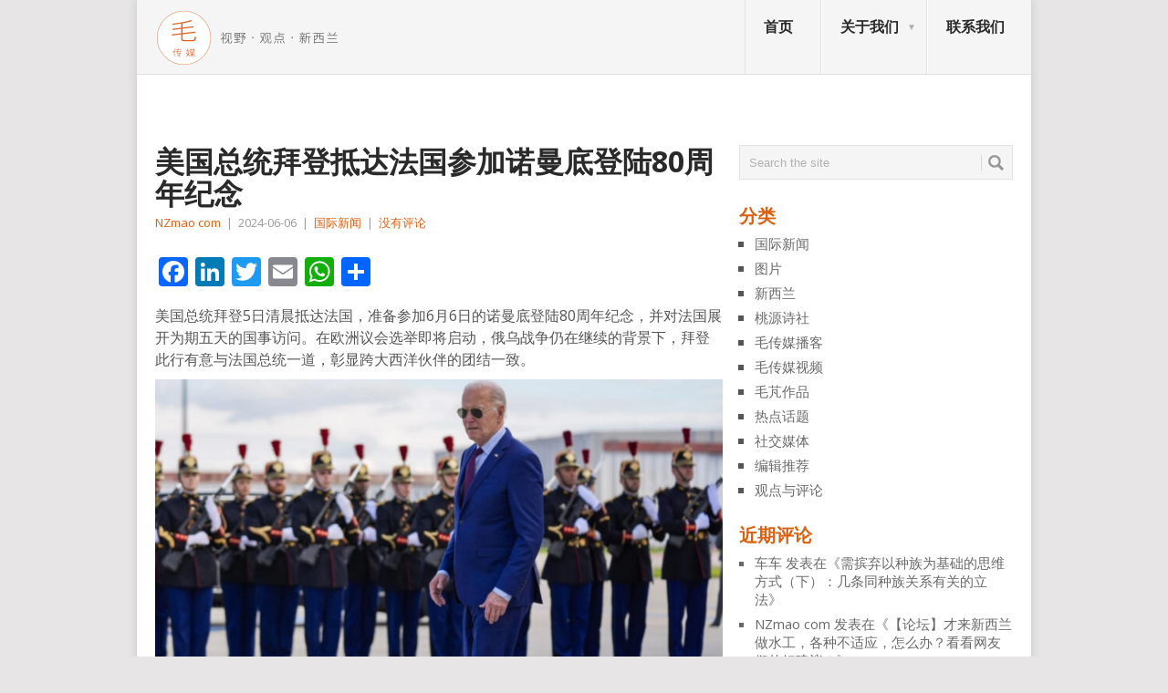

--- FILE ---
content_type: text/html; charset=UTF-8
request_url: http://www.nzmao.co.nz/2024/06/06/%E7%BE%8E%E5%9B%BD%E6%80%BB%E7%BB%9F%E6%8B%9C%E7%99%BB%E6%8A%B5%E8%BE%BE%E6%B3%95%E5%9B%BD%E5%8F%82%E5%8A%A0%E8%AF%BA%E6%9B%BC%E5%BA%95%E7%99%BB%E9%99%8680%E5%91%A8%E5%B9%B4%E7%BA%AA%E5%BF%B5/
body_size: 22703
content:
<!DOCTYPE html>
<html class="no-js" lang="zh-Hans" prefix="og: http://ogp.me/ns# fb: http://ogp.me/ns/fb#">
<head>
	<meta charset="UTF-8">
	<!-- Always force latest IE rendering engine (even in intranet) & Chrome Frame -->
	<!--[if IE ]>
	<meta http-equiv="X-UA-Compatible" content="IE=edge,chrome=1">
	<![endif]-->
	<link rel="profile" href="http://gmpg.org/xfn/11" />
	<title>美国总统拜登抵达法国参加诺曼底登陆80周年纪念 | 新西兰毛传媒</title>
	<!--iOS/android/handheld specific -->
<link rel="apple-touch-icon" href="http://www.nzmao.co.nz/wp-content/themes/point/apple-touch-icon.png" />
<meta name="viewport" content="width=device-width, initial-scale=1, maximum-scale=1">
<meta name="apple-mobile-web-app-capable" content="yes">
<meta name="apple-mobile-web-app-status-bar-style" content="black">
	<link rel="pingback" href="http://www.nzmao.co.nz/xmlrpc.php" />
	<meta name='robots' content='max-image-preview:large' />
<link rel='dns-prefetch' href='//static.addtoany.com' />
<link rel='dns-prefetch' href='//fonts.googleapis.com' />
<link rel="alternate" type="application/rss+xml" title="新西兰毛传媒 &raquo; Feed" href="http://www.nzmao.co.nz/feed/" />
<link rel="alternate" type="application/rss+xml" title="新西兰毛传媒 &raquo; 评论 Feed" href="http://www.nzmao.co.nz/comments/feed/" />
<link rel="alternate" title="oEmbed (JSON)" type="application/json+oembed" href="http://www.nzmao.co.nz/wp-json/oembed/1.0/embed?url=http%3A%2F%2Fwww.nzmao.co.nz%2F2024%2F06%2F06%2F%25e7%25be%258e%25e5%259b%25bd%25e6%2580%25bb%25e7%25bb%259f%25e6%258b%259c%25e7%2599%25bb%25e6%258a%25b5%25e8%25be%25be%25e6%25b3%2595%25e5%259b%25bd%25e5%258f%2582%25e5%258a%25a0%25e8%25af%25ba%25e6%259b%25bc%25e5%25ba%2595%25e7%2599%25bb%25e9%2599%258680%25e5%2591%25a8%25e5%25b9%25b4%25e7%25ba%25aa%25e5%25bf%25b5%2F" />
<link rel="alternate" title="oEmbed (XML)" type="text/xml+oembed" href="http://www.nzmao.co.nz/wp-json/oembed/1.0/embed?url=http%3A%2F%2Fwww.nzmao.co.nz%2F2024%2F06%2F06%2F%25e7%25be%258e%25e5%259b%25bd%25e6%2580%25bb%25e7%25bb%259f%25e6%258b%259c%25e7%2599%25bb%25e6%258a%25b5%25e8%25be%25be%25e6%25b3%2595%25e5%259b%25bd%25e5%258f%2582%25e5%258a%25a0%25e8%25af%25ba%25e6%259b%25bc%25e5%25ba%2595%25e7%2599%25bb%25e9%2599%258680%25e5%2591%25a8%25e5%25b9%25b4%25e7%25ba%25aa%25e5%25bf%25b5%2F&#038;format=xml" />
<style id='wp-img-auto-sizes-contain-inline-css' type='text/css'>
img:is([sizes=auto i],[sizes^="auto," i]){contain-intrinsic-size:3000px 1500px}
/*# sourceURL=wp-img-auto-sizes-contain-inline-css */
</style>
<style id='wp-emoji-styles-inline-css' type='text/css'>

	img.wp-smiley, img.emoji {
		display: inline !important;
		border: none !important;
		box-shadow: none !important;
		height: 1em !important;
		width: 1em !important;
		margin: 0 0.07em !important;
		vertical-align: -0.1em !important;
		background: none !important;
		padding: 0 !important;
	}
/*# sourceURL=wp-emoji-styles-inline-css */
</style>
<style id='wp-block-library-inline-css' type='text/css'>
:root{--wp-block-synced-color:#7a00df;--wp-block-synced-color--rgb:122,0,223;--wp-bound-block-color:var(--wp-block-synced-color);--wp-editor-canvas-background:#ddd;--wp-admin-theme-color:#007cba;--wp-admin-theme-color--rgb:0,124,186;--wp-admin-theme-color-darker-10:#006ba1;--wp-admin-theme-color-darker-10--rgb:0,107,160.5;--wp-admin-theme-color-darker-20:#005a87;--wp-admin-theme-color-darker-20--rgb:0,90,135;--wp-admin-border-width-focus:2px}@media (min-resolution:192dpi){:root{--wp-admin-border-width-focus:1.5px}}.wp-element-button{cursor:pointer}:root .has-very-light-gray-background-color{background-color:#eee}:root .has-very-dark-gray-background-color{background-color:#313131}:root .has-very-light-gray-color{color:#eee}:root .has-very-dark-gray-color{color:#313131}:root .has-vivid-green-cyan-to-vivid-cyan-blue-gradient-background{background:linear-gradient(135deg,#00d084,#0693e3)}:root .has-purple-crush-gradient-background{background:linear-gradient(135deg,#34e2e4,#4721fb 50%,#ab1dfe)}:root .has-hazy-dawn-gradient-background{background:linear-gradient(135deg,#faaca8,#dad0ec)}:root .has-subdued-olive-gradient-background{background:linear-gradient(135deg,#fafae1,#67a671)}:root .has-atomic-cream-gradient-background{background:linear-gradient(135deg,#fdd79a,#004a59)}:root .has-nightshade-gradient-background{background:linear-gradient(135deg,#330968,#31cdcf)}:root .has-midnight-gradient-background{background:linear-gradient(135deg,#020381,#2874fc)}:root{--wp--preset--font-size--normal:16px;--wp--preset--font-size--huge:42px}.has-regular-font-size{font-size:1em}.has-larger-font-size{font-size:2.625em}.has-normal-font-size{font-size:var(--wp--preset--font-size--normal)}.has-huge-font-size{font-size:var(--wp--preset--font-size--huge)}.has-text-align-center{text-align:center}.has-text-align-left{text-align:left}.has-text-align-right{text-align:right}.has-fit-text{white-space:nowrap!important}#end-resizable-editor-section{display:none}.aligncenter{clear:both}.items-justified-left{justify-content:flex-start}.items-justified-center{justify-content:center}.items-justified-right{justify-content:flex-end}.items-justified-space-between{justify-content:space-between}.screen-reader-text{border:0;clip-path:inset(50%);height:1px;margin:-1px;overflow:hidden;padding:0;position:absolute;width:1px;word-wrap:normal!important}.screen-reader-text:focus{background-color:#ddd;clip-path:none;color:#444;display:block;font-size:1em;height:auto;left:5px;line-height:normal;padding:15px 23px 14px;text-decoration:none;top:5px;width:auto;z-index:100000}html :where(.has-border-color){border-style:solid}html :where([style*=border-top-color]){border-top-style:solid}html :where([style*=border-right-color]){border-right-style:solid}html :where([style*=border-bottom-color]){border-bottom-style:solid}html :where([style*=border-left-color]){border-left-style:solid}html :where([style*=border-width]){border-style:solid}html :where([style*=border-top-width]){border-top-style:solid}html :where([style*=border-right-width]){border-right-style:solid}html :where([style*=border-bottom-width]){border-bottom-style:solid}html :where([style*=border-left-width]){border-left-style:solid}html :where(img[class*=wp-image-]){height:auto;max-width:100%}:where(figure){margin:0 0 1em}html :where(.is-position-sticky){--wp-admin--admin-bar--position-offset:var(--wp-admin--admin-bar--height,0px)}@media screen and (max-width:600px){html :where(.is-position-sticky){--wp-admin--admin-bar--position-offset:0px}}

/*# sourceURL=wp-block-library-inline-css */
</style><style id='wp-block-image-inline-css' type='text/css'>
.wp-block-image>a,.wp-block-image>figure>a{display:inline-block}.wp-block-image img{box-sizing:border-box;height:auto;max-width:100%;vertical-align:bottom}@media not (prefers-reduced-motion){.wp-block-image img.hide{visibility:hidden}.wp-block-image img.show{animation:show-content-image .4s}}.wp-block-image[style*=border-radius] img,.wp-block-image[style*=border-radius]>a{border-radius:inherit}.wp-block-image.has-custom-border img{box-sizing:border-box}.wp-block-image.aligncenter{text-align:center}.wp-block-image.alignfull>a,.wp-block-image.alignwide>a{width:100%}.wp-block-image.alignfull img,.wp-block-image.alignwide img{height:auto;width:100%}.wp-block-image .aligncenter,.wp-block-image .alignleft,.wp-block-image .alignright,.wp-block-image.aligncenter,.wp-block-image.alignleft,.wp-block-image.alignright{display:table}.wp-block-image .aligncenter>figcaption,.wp-block-image .alignleft>figcaption,.wp-block-image .alignright>figcaption,.wp-block-image.aligncenter>figcaption,.wp-block-image.alignleft>figcaption,.wp-block-image.alignright>figcaption{caption-side:bottom;display:table-caption}.wp-block-image .alignleft{float:left;margin:.5em 1em .5em 0}.wp-block-image .alignright{float:right;margin:.5em 0 .5em 1em}.wp-block-image .aligncenter{margin-left:auto;margin-right:auto}.wp-block-image :where(figcaption){margin-bottom:1em;margin-top:.5em}.wp-block-image.is-style-circle-mask img{border-radius:9999px}@supports ((-webkit-mask-image:none) or (mask-image:none)) or (-webkit-mask-image:none){.wp-block-image.is-style-circle-mask img{border-radius:0;-webkit-mask-image:url('data:image/svg+xml;utf8,<svg viewBox="0 0 100 100" xmlns="http://www.w3.org/2000/svg"><circle cx="50" cy="50" r="50"/></svg>');mask-image:url('data:image/svg+xml;utf8,<svg viewBox="0 0 100 100" xmlns="http://www.w3.org/2000/svg"><circle cx="50" cy="50" r="50"/></svg>');mask-mode:alpha;-webkit-mask-position:center;mask-position:center;-webkit-mask-repeat:no-repeat;mask-repeat:no-repeat;-webkit-mask-size:contain;mask-size:contain}}:root :where(.wp-block-image.is-style-rounded img,.wp-block-image .is-style-rounded img){border-radius:9999px}.wp-block-image figure{margin:0}.wp-lightbox-container{display:flex;flex-direction:column;position:relative}.wp-lightbox-container img{cursor:zoom-in}.wp-lightbox-container img:hover+button{opacity:1}.wp-lightbox-container button{align-items:center;backdrop-filter:blur(16px) saturate(180%);background-color:#5a5a5a40;border:none;border-radius:4px;cursor:zoom-in;display:flex;height:20px;justify-content:center;opacity:0;padding:0;position:absolute;right:16px;text-align:center;top:16px;width:20px;z-index:100}@media not (prefers-reduced-motion){.wp-lightbox-container button{transition:opacity .2s ease}}.wp-lightbox-container button:focus-visible{outline:3px auto #5a5a5a40;outline:3px auto -webkit-focus-ring-color;outline-offset:3px}.wp-lightbox-container button:hover{cursor:pointer;opacity:1}.wp-lightbox-container button:focus{opacity:1}.wp-lightbox-container button:focus,.wp-lightbox-container button:hover,.wp-lightbox-container button:not(:hover):not(:active):not(.has-background){background-color:#5a5a5a40;border:none}.wp-lightbox-overlay{box-sizing:border-box;cursor:zoom-out;height:100vh;left:0;overflow:hidden;position:fixed;top:0;visibility:hidden;width:100%;z-index:100000}.wp-lightbox-overlay .close-button{align-items:center;cursor:pointer;display:flex;justify-content:center;min-height:40px;min-width:40px;padding:0;position:absolute;right:calc(env(safe-area-inset-right) + 16px);top:calc(env(safe-area-inset-top) + 16px);z-index:5000000}.wp-lightbox-overlay .close-button:focus,.wp-lightbox-overlay .close-button:hover,.wp-lightbox-overlay .close-button:not(:hover):not(:active):not(.has-background){background:none;border:none}.wp-lightbox-overlay .lightbox-image-container{height:var(--wp--lightbox-container-height);left:50%;overflow:hidden;position:absolute;top:50%;transform:translate(-50%,-50%);transform-origin:top left;width:var(--wp--lightbox-container-width);z-index:9999999999}.wp-lightbox-overlay .wp-block-image{align-items:center;box-sizing:border-box;display:flex;height:100%;justify-content:center;margin:0;position:relative;transform-origin:0 0;width:100%;z-index:3000000}.wp-lightbox-overlay .wp-block-image img{height:var(--wp--lightbox-image-height);min-height:var(--wp--lightbox-image-height);min-width:var(--wp--lightbox-image-width);width:var(--wp--lightbox-image-width)}.wp-lightbox-overlay .wp-block-image figcaption{display:none}.wp-lightbox-overlay button{background:none;border:none}.wp-lightbox-overlay .scrim{background-color:#fff;height:100%;opacity:.9;position:absolute;width:100%;z-index:2000000}.wp-lightbox-overlay.active{visibility:visible}@media not (prefers-reduced-motion){.wp-lightbox-overlay.active{animation:turn-on-visibility .25s both}.wp-lightbox-overlay.active img{animation:turn-on-visibility .35s both}.wp-lightbox-overlay.show-closing-animation:not(.active){animation:turn-off-visibility .35s both}.wp-lightbox-overlay.show-closing-animation:not(.active) img{animation:turn-off-visibility .25s both}.wp-lightbox-overlay.zoom.active{animation:none;opacity:1;visibility:visible}.wp-lightbox-overlay.zoom.active .lightbox-image-container{animation:lightbox-zoom-in .4s}.wp-lightbox-overlay.zoom.active .lightbox-image-container img{animation:none}.wp-lightbox-overlay.zoom.active .scrim{animation:turn-on-visibility .4s forwards}.wp-lightbox-overlay.zoom.show-closing-animation:not(.active){animation:none}.wp-lightbox-overlay.zoom.show-closing-animation:not(.active) .lightbox-image-container{animation:lightbox-zoom-out .4s}.wp-lightbox-overlay.zoom.show-closing-animation:not(.active) .lightbox-image-container img{animation:none}.wp-lightbox-overlay.zoom.show-closing-animation:not(.active) .scrim{animation:turn-off-visibility .4s forwards}}@keyframes show-content-image{0%{visibility:hidden}99%{visibility:hidden}to{visibility:visible}}@keyframes turn-on-visibility{0%{opacity:0}to{opacity:1}}@keyframes turn-off-visibility{0%{opacity:1;visibility:visible}99%{opacity:0;visibility:visible}to{opacity:0;visibility:hidden}}@keyframes lightbox-zoom-in{0%{transform:translate(calc((-100vw + var(--wp--lightbox-scrollbar-width))/2 + var(--wp--lightbox-initial-left-position)),calc(-50vh + var(--wp--lightbox-initial-top-position))) scale(var(--wp--lightbox-scale))}to{transform:translate(-50%,-50%) scale(1)}}@keyframes lightbox-zoom-out{0%{transform:translate(-50%,-50%) scale(1);visibility:visible}99%{visibility:visible}to{transform:translate(calc((-100vw + var(--wp--lightbox-scrollbar-width))/2 + var(--wp--lightbox-initial-left-position)),calc(-50vh + var(--wp--lightbox-initial-top-position))) scale(var(--wp--lightbox-scale));visibility:hidden}}
/*# sourceURL=http://www.nzmao.co.nz/wp-includes/blocks/image/style.min.css */
</style>
<style id='wp-block-paragraph-inline-css' type='text/css'>
.is-small-text{font-size:.875em}.is-regular-text{font-size:1em}.is-large-text{font-size:2.25em}.is-larger-text{font-size:3em}.has-drop-cap:not(:focus):first-letter{float:left;font-size:8.4em;font-style:normal;font-weight:100;line-height:.68;margin:.05em .1em 0 0;text-transform:uppercase}body.rtl .has-drop-cap:not(:focus):first-letter{float:none;margin-left:.1em}p.has-drop-cap.has-background{overflow:hidden}:root :where(p.has-background){padding:1.25em 2.375em}:where(p.has-text-color:not(.has-link-color)) a{color:inherit}p.has-text-align-left[style*="writing-mode:vertical-lr"],p.has-text-align-right[style*="writing-mode:vertical-rl"]{rotate:180deg}
/*# sourceURL=http://www.nzmao.co.nz/wp-includes/blocks/paragraph/style.min.css */
</style>
<style id='wp-block-separator-inline-css' type='text/css'>
@charset "UTF-8";.wp-block-separator{border:none;border-top:2px solid}:root :where(.wp-block-separator.is-style-dots){height:auto;line-height:1;text-align:center}:root :where(.wp-block-separator.is-style-dots):before{color:currentColor;content:"···";font-family:serif;font-size:1.5em;letter-spacing:2em;padding-left:2em}.wp-block-separator.is-style-dots{background:none!important;border:none!important}
/*# sourceURL=http://www.nzmao.co.nz/wp-includes/blocks/separator/style.min.css */
</style>
<style id='global-styles-inline-css' type='text/css'>
:root{--wp--preset--aspect-ratio--square: 1;--wp--preset--aspect-ratio--4-3: 4/3;--wp--preset--aspect-ratio--3-4: 3/4;--wp--preset--aspect-ratio--3-2: 3/2;--wp--preset--aspect-ratio--2-3: 2/3;--wp--preset--aspect-ratio--16-9: 16/9;--wp--preset--aspect-ratio--9-16: 9/16;--wp--preset--color--black: #000000;--wp--preset--color--cyan-bluish-gray: #abb8c3;--wp--preset--color--white: #ffffff;--wp--preset--color--pale-pink: #f78da7;--wp--preset--color--vivid-red: #cf2e2e;--wp--preset--color--luminous-vivid-orange: #ff6900;--wp--preset--color--luminous-vivid-amber: #fcb900;--wp--preset--color--light-green-cyan: #7bdcb5;--wp--preset--color--vivid-green-cyan: #00d084;--wp--preset--color--pale-cyan-blue: #8ed1fc;--wp--preset--color--vivid-cyan-blue: #0693e3;--wp--preset--color--vivid-purple: #9b51e0;--wp--preset--gradient--vivid-cyan-blue-to-vivid-purple: linear-gradient(135deg,rgb(6,147,227) 0%,rgb(155,81,224) 100%);--wp--preset--gradient--light-green-cyan-to-vivid-green-cyan: linear-gradient(135deg,rgb(122,220,180) 0%,rgb(0,208,130) 100%);--wp--preset--gradient--luminous-vivid-amber-to-luminous-vivid-orange: linear-gradient(135deg,rgb(252,185,0) 0%,rgb(255,105,0) 100%);--wp--preset--gradient--luminous-vivid-orange-to-vivid-red: linear-gradient(135deg,rgb(255,105,0) 0%,rgb(207,46,46) 100%);--wp--preset--gradient--very-light-gray-to-cyan-bluish-gray: linear-gradient(135deg,rgb(238,238,238) 0%,rgb(169,184,195) 100%);--wp--preset--gradient--cool-to-warm-spectrum: linear-gradient(135deg,rgb(74,234,220) 0%,rgb(151,120,209) 20%,rgb(207,42,186) 40%,rgb(238,44,130) 60%,rgb(251,105,98) 80%,rgb(254,248,76) 100%);--wp--preset--gradient--blush-light-purple: linear-gradient(135deg,rgb(255,206,236) 0%,rgb(152,150,240) 100%);--wp--preset--gradient--blush-bordeaux: linear-gradient(135deg,rgb(254,205,165) 0%,rgb(254,45,45) 50%,rgb(107,0,62) 100%);--wp--preset--gradient--luminous-dusk: linear-gradient(135deg,rgb(255,203,112) 0%,rgb(199,81,192) 50%,rgb(65,88,208) 100%);--wp--preset--gradient--pale-ocean: linear-gradient(135deg,rgb(255,245,203) 0%,rgb(182,227,212) 50%,rgb(51,167,181) 100%);--wp--preset--gradient--electric-grass: linear-gradient(135deg,rgb(202,248,128) 0%,rgb(113,206,126) 100%);--wp--preset--gradient--midnight: linear-gradient(135deg,rgb(2,3,129) 0%,rgb(40,116,252) 100%);--wp--preset--font-size--small: 13px;--wp--preset--font-size--medium: 20px;--wp--preset--font-size--large: 36px;--wp--preset--font-size--x-large: 42px;--wp--preset--spacing--20: 0.44rem;--wp--preset--spacing--30: 0.67rem;--wp--preset--spacing--40: 1rem;--wp--preset--spacing--50: 1.5rem;--wp--preset--spacing--60: 2.25rem;--wp--preset--spacing--70: 3.38rem;--wp--preset--spacing--80: 5.06rem;--wp--preset--shadow--natural: 6px 6px 9px rgba(0, 0, 0, 0.2);--wp--preset--shadow--deep: 12px 12px 50px rgba(0, 0, 0, 0.4);--wp--preset--shadow--sharp: 6px 6px 0px rgba(0, 0, 0, 0.2);--wp--preset--shadow--outlined: 6px 6px 0px -3px rgb(255, 255, 255), 6px 6px rgb(0, 0, 0);--wp--preset--shadow--crisp: 6px 6px 0px rgb(0, 0, 0);}:where(.is-layout-flex){gap: 0.5em;}:where(.is-layout-grid){gap: 0.5em;}body .is-layout-flex{display: flex;}.is-layout-flex{flex-wrap: wrap;align-items: center;}.is-layout-flex > :is(*, div){margin: 0;}body .is-layout-grid{display: grid;}.is-layout-grid > :is(*, div){margin: 0;}:where(.wp-block-columns.is-layout-flex){gap: 2em;}:where(.wp-block-columns.is-layout-grid){gap: 2em;}:where(.wp-block-post-template.is-layout-flex){gap: 1.25em;}:where(.wp-block-post-template.is-layout-grid){gap: 1.25em;}.has-black-color{color: var(--wp--preset--color--black) !important;}.has-cyan-bluish-gray-color{color: var(--wp--preset--color--cyan-bluish-gray) !important;}.has-white-color{color: var(--wp--preset--color--white) !important;}.has-pale-pink-color{color: var(--wp--preset--color--pale-pink) !important;}.has-vivid-red-color{color: var(--wp--preset--color--vivid-red) !important;}.has-luminous-vivid-orange-color{color: var(--wp--preset--color--luminous-vivid-orange) !important;}.has-luminous-vivid-amber-color{color: var(--wp--preset--color--luminous-vivid-amber) !important;}.has-light-green-cyan-color{color: var(--wp--preset--color--light-green-cyan) !important;}.has-vivid-green-cyan-color{color: var(--wp--preset--color--vivid-green-cyan) !important;}.has-pale-cyan-blue-color{color: var(--wp--preset--color--pale-cyan-blue) !important;}.has-vivid-cyan-blue-color{color: var(--wp--preset--color--vivid-cyan-blue) !important;}.has-vivid-purple-color{color: var(--wp--preset--color--vivid-purple) !important;}.has-black-background-color{background-color: var(--wp--preset--color--black) !important;}.has-cyan-bluish-gray-background-color{background-color: var(--wp--preset--color--cyan-bluish-gray) !important;}.has-white-background-color{background-color: var(--wp--preset--color--white) !important;}.has-pale-pink-background-color{background-color: var(--wp--preset--color--pale-pink) !important;}.has-vivid-red-background-color{background-color: var(--wp--preset--color--vivid-red) !important;}.has-luminous-vivid-orange-background-color{background-color: var(--wp--preset--color--luminous-vivid-orange) !important;}.has-luminous-vivid-amber-background-color{background-color: var(--wp--preset--color--luminous-vivid-amber) !important;}.has-light-green-cyan-background-color{background-color: var(--wp--preset--color--light-green-cyan) !important;}.has-vivid-green-cyan-background-color{background-color: var(--wp--preset--color--vivid-green-cyan) !important;}.has-pale-cyan-blue-background-color{background-color: var(--wp--preset--color--pale-cyan-blue) !important;}.has-vivid-cyan-blue-background-color{background-color: var(--wp--preset--color--vivid-cyan-blue) !important;}.has-vivid-purple-background-color{background-color: var(--wp--preset--color--vivid-purple) !important;}.has-black-border-color{border-color: var(--wp--preset--color--black) !important;}.has-cyan-bluish-gray-border-color{border-color: var(--wp--preset--color--cyan-bluish-gray) !important;}.has-white-border-color{border-color: var(--wp--preset--color--white) !important;}.has-pale-pink-border-color{border-color: var(--wp--preset--color--pale-pink) !important;}.has-vivid-red-border-color{border-color: var(--wp--preset--color--vivid-red) !important;}.has-luminous-vivid-orange-border-color{border-color: var(--wp--preset--color--luminous-vivid-orange) !important;}.has-luminous-vivid-amber-border-color{border-color: var(--wp--preset--color--luminous-vivid-amber) !important;}.has-light-green-cyan-border-color{border-color: var(--wp--preset--color--light-green-cyan) !important;}.has-vivid-green-cyan-border-color{border-color: var(--wp--preset--color--vivid-green-cyan) !important;}.has-pale-cyan-blue-border-color{border-color: var(--wp--preset--color--pale-cyan-blue) !important;}.has-vivid-cyan-blue-border-color{border-color: var(--wp--preset--color--vivid-cyan-blue) !important;}.has-vivid-purple-border-color{border-color: var(--wp--preset--color--vivid-purple) !important;}.has-vivid-cyan-blue-to-vivid-purple-gradient-background{background: var(--wp--preset--gradient--vivid-cyan-blue-to-vivid-purple) !important;}.has-light-green-cyan-to-vivid-green-cyan-gradient-background{background: var(--wp--preset--gradient--light-green-cyan-to-vivid-green-cyan) !important;}.has-luminous-vivid-amber-to-luminous-vivid-orange-gradient-background{background: var(--wp--preset--gradient--luminous-vivid-amber-to-luminous-vivid-orange) !important;}.has-luminous-vivid-orange-to-vivid-red-gradient-background{background: var(--wp--preset--gradient--luminous-vivid-orange-to-vivid-red) !important;}.has-very-light-gray-to-cyan-bluish-gray-gradient-background{background: var(--wp--preset--gradient--very-light-gray-to-cyan-bluish-gray) !important;}.has-cool-to-warm-spectrum-gradient-background{background: var(--wp--preset--gradient--cool-to-warm-spectrum) !important;}.has-blush-light-purple-gradient-background{background: var(--wp--preset--gradient--blush-light-purple) !important;}.has-blush-bordeaux-gradient-background{background: var(--wp--preset--gradient--blush-bordeaux) !important;}.has-luminous-dusk-gradient-background{background: var(--wp--preset--gradient--luminous-dusk) !important;}.has-pale-ocean-gradient-background{background: var(--wp--preset--gradient--pale-ocean) !important;}.has-electric-grass-gradient-background{background: var(--wp--preset--gradient--electric-grass) !important;}.has-midnight-gradient-background{background: var(--wp--preset--gradient--midnight) !important;}.has-small-font-size{font-size: var(--wp--preset--font-size--small) !important;}.has-medium-font-size{font-size: var(--wp--preset--font-size--medium) !important;}.has-large-font-size{font-size: var(--wp--preset--font-size--large) !important;}.has-x-large-font-size{font-size: var(--wp--preset--font-size--x-large) !important;}
/*# sourceURL=global-styles-inline-css */
</style>

<style id='classic-theme-styles-inline-css' type='text/css'>
/*! This file is auto-generated */
.wp-block-button__link{color:#fff;background-color:#32373c;border-radius:9999px;box-shadow:none;text-decoration:none;padding:calc(.667em + 2px) calc(1.333em + 2px);font-size:1.125em}.wp-block-file__button{background:#32373c;color:#fff;text-decoration:none}
/*# sourceURL=/wp-includes/css/classic-themes.min.css */
</style>
<link rel='stylesheet' id='bbp-default-css' href='http://www.nzmao.co.nz/wp-content/plugins/bbpress/templates/default/css/bbpress.min.css?ver=2.6.14' type='text/css' media='all' />
<link rel='stylesheet' id='dfoxw_wechatgrab_css-css' href='http://www.nzmao.co.nz/wp-content/plugins/dfoxw-wechatgrab/desk/resource/dfoxw.min.css?ver=6.9' type='text/css' media='all' />
<link rel='stylesheet' id='secondline-psb-subscribe-button-styles-css' href='http://www.nzmao.co.nz/wp-content/plugins/podcast-subscribe-buttons/assets/css/secondline-psb-styles.css?ver=6.9' type='text/css' media='all' />
<link rel='stylesheet' id='SFSImainCss-css' href='http://www.nzmao.co.nz/wp-content/plugins/ultimate-social-media-icons/css/sfsi-style.css?ver=2.9.6' type='text/css' media='all' />
<link rel='stylesheet' id='wp_review-style-css' href='http://www.nzmao.co.nz/wp-content/plugins/wp-review/public/css/wp-review.css?ver=5.3.5' type='text/css' media='all' />
<link rel='stylesheet' id='addtoany-css' href='http://www.nzmao.co.nz/wp-content/plugins/add-to-any/addtoany.min.css?ver=1.16' type='text/css' media='all' />
<link rel='stylesheet' id='stylesheet-css' href='http://www.nzmao.co.nz/wp-content/themes/point/style.css?ver=6.9' type='text/css' media='all' />
<style id='stylesheet-inline-css' type='text/css'>

		body {background-color:#e7e5e6; }
		body {background-image: url();}
		input#author:focus, input#email:focus, input#url:focus, #commentform textarea:focus, .widget .wpt_widget_content #tags-tab-content ul li a { border-color:#dd5f0d;}
		a:hover, .menu .current-menu-item > a, .menu .current-menu-item, .current-menu-ancestor > a.sf-with-ul, .current-menu-ancestor, footer .textwidget a, .single_post a, #commentform a, .copyrights a:hover, a, footer .widget li a:hover, .menu > li:hover > a, .single_post .post-info a, .post-info a, .readMore a, .reply a, .fn a, .carousel a:hover, .single_post .related-posts a:hover, .sidebar.c-4-12 .textwidget a, footer .textwidget a, .sidebar.c-4-12 a:hover { color:#dd5f0d; }	
		.nav-previous a, .nav-next a, .header-button, .sub-menu, #commentform input#submit, .tagcloud a, #tabber ul.tabs li a.selected, .featured-cat, .mts-subscribe input[type='submit'], .pagination a, .widget .wpt_widget_content #tags-tab-content ul li a, .latestPost-review-wrapper { background-color:#dd5f0d; color: #fff; }
		
		.recentcomments, .sidebar.c-4-12 a{
color: dimgray;
font-size: 15px;
}
.carousel a div {
max-height: 90px;
}
@media only screen and (max-device-width: 480px) {
.carousel a div {
max-height: 70px !important;;
}
.firstpost .featured-excerpt{margin-bottom:146px  !important;;}
.firstpost {
margin-bottom:-135px !important;;
max-height: 320px !important;;
min-height: 320px !important;;
overflow: hidden !important;;
}
.post.excerpt {
margin-top: 5px !important;;
padding-bottom: 8px !important;;
margin-bottom:0 !important;;
}
.featured-thumbnail {
max-height: 58px !important;;
min-height: 58px !important;;
overflow: hidden !important;;
}
}
#page.single {
margin-top: 0; 
}
.widget h3, .postsby {
color: #dd5f0d;
}
p {
margin-bottom: 10px;
}
.related-posts h3{
visibility: hidden;}
.related-posts h3:after{
content:"相关文章";
left: 0px;
position: absolute;
visibility: visible;}
.featured-thumbnail {
max-height: 138px;
min-height:138px;
overflow: hidden;
}
.post.excerpt {
margin-top: 5px;
    padding-bottom: 8px;
    margin-bottom: 0;
    max-height: 145px;
    overflow: hidden;

}

#archives-2 select option:first-child{visibility: hidden;}

#archives-2 select option:first-child:before {
  content: "goodbye";
  visibility: visible;
}
.jiathis_style_32x32 a span{margin-right:5px;}
.sidebar_list li:first-child h3{display:none;}
.secondpost {
margin-bottom: 1.9%;
}
.excerpt a img{
width: 100%;
overflow:hidden;
}
.frontTitle {
background: #E2E2E2;
color: #2A2A2A;
line-height: 2px;
font-size: 0;
 margin-bottom: 0;
padding: 0; 
}

body {
font-family: "Open Sans",Arial,"Hiragino Sans GB","Microsoft YaHei","微软雅黑","STHeiti","WenQuanYi Micro Hei",SimSun,sans-serif;
}
.post-content, .f-excerpt {
font-size: 15px;
}
#first-thumbnail span.f-excerpt{
height: 0px;
    display: block;
    overflow: hidden;
    clear: both;
}
.image-caption-format-1{
    overflow: hidden;
    text-overflow: ellipsis;
}
.firstpost{
max-height: 320px;
min-height: 320px;
overflow:hidden;}

#respond h4 span{color:#dd5f0d;}

//Updated on 7th/Mar/2016

.widget-header{
max-width: 100% !important;
}

			
/*# sourceURL=stylesheet-inline-css */
</style>
<link rel='stylesheet' id='GoogleFonts-css' href='//fonts.googleapis.com/css?family=Droid+Sans%3A400%2C700&#038;ver=6.9' type='text/css' media='all' />
<link rel='stylesheet' id='GoogleFonts2-css' href='//fonts.googleapis.com/css?family=Open+Sans%3A400%2C700&#038;ver=6.9' type='text/css' media='all' />
<link rel='stylesheet' id='responsive-css' href='http://www.nzmao.co.nz/wp-content/themes/point/css/responsive.css?ver=6.9' type='text/css' media='all' />
<link rel='stylesheet' id='__EPYT__style-css' href='http://www.nzmao.co.nz/wp-content/plugins/youtube-embed-plus/styles/ytprefs.min.css?ver=14.2.4' type='text/css' media='all' />
<style id='__EPYT__style-inline-css' type='text/css'>

                .epyt-gallery-thumb {
                        width: 33.333%;
                }
                
/*# sourceURL=__EPYT__style-inline-css */
</style>
<script type="text/javascript" id="addtoany-core-js-before">
/* <![CDATA[ */
window.a2a_config=window.a2a_config||{};a2a_config.callbacks=[];a2a_config.overlays=[];a2a_config.templates={};a2a_localize = {
	Share: "分享",
	Save: "收藏",
	Subscribe: "订阅",
	Email: "电子邮件",
	Bookmark: "书签",
	ShowAll: "显示全部服务",
	ShowLess: "显示部分服务",
	FindServices: "查找服务",
	FindAnyServiceToAddTo: "动态查找任何用以添加的服务",
	PoweredBy: "Powered by",
	ShareViaEmail: "通过电子邮件分享",
	SubscribeViaEmail: "通过电子邮件订阅",
	BookmarkInYourBrowser: "添加为浏览器书签",
	BookmarkInstructions: "按Ctrl+D或\u2318+D可将此页面加入书签。",
	AddToYourFavorites: "添加至收藏夹",
	SendFromWebOrProgram: "通过任何电邮地址或电邮程序发送",
	EmailProgram: "电子邮件程序",
	More: "更多&#8230;",
	ThanksForSharing: "感谢分享！",
	ThanksForFollowing: "感谢您的关注！"
};


//# sourceURL=addtoany-core-js-before
/* ]]> */
</script>
<script type="text/javascript" defer src="https://static.addtoany.com/menu/page.js" id="addtoany-core-js"></script>
<script type="text/javascript" src="http://www.nzmao.co.nz/wp-includes/js/jquery/jquery.min.js?ver=3.7.1" id="jquery-core-js"></script>
<script type="text/javascript" src="http://www.nzmao.co.nz/wp-includes/js/jquery/jquery-migrate.min.js?ver=3.4.1" id="jquery-migrate-js"></script>
<script type="text/javascript" defer src="http://www.nzmao.co.nz/wp-content/plugins/add-to-any/addtoany.min.js?ver=1.1" id="addtoany-jquery-js"></script>
<script type="text/javascript" id="dfoxw_wechatgrab_js-js-extra">
/* <![CDATA[ */
var dfoxw_local = {"ajax_url":"http://www.nzmao.co.nz/wp-admin/admin-ajax.php"};
//# sourceURL=dfoxw_wechatgrab_js-js-extra
/* ]]> */
</script>
<script type="text/javascript" src="http://www.nzmao.co.nz/wp-content/plugins/dfoxw-wechatgrab/desk/resource/dfoxw.min.js?ver=6.9" id="dfoxw_wechatgrab_js-js"></script>
<script type="text/javascript" id="__ytprefs__-js-extra">
/* <![CDATA[ */
var _EPYT_ = {"ajaxurl":"http://www.nzmao.co.nz/wp-admin/admin-ajax.php","security":"ea1ac4fd89","gallery_scrolloffset":"20","eppathtoscripts":"http://www.nzmao.co.nz/wp-content/plugins/youtube-embed-plus/scripts/","eppath":"http://www.nzmao.co.nz/wp-content/plugins/youtube-embed-plus/","epresponsiveselector":"[\"iframe.__youtube_prefs_widget__\"]","epdovol":"1","version":"14.2.4","evselector":"iframe.__youtube_prefs__[src], iframe[src*=\"youtube.com/embed/\"], iframe[src*=\"youtube-nocookie.com/embed/\"]","ajax_compat":"","maxres_facade":"eager","ytapi_load":"light","pause_others":"","stopMobileBuffer":"1","facade_mode":"","not_live_on_channel":""};
//# sourceURL=__ytprefs__-js-extra
/* ]]> */
</script>
<script type="text/javascript" src="http://www.nzmao.co.nz/wp-content/plugins/youtube-embed-plus/scripts/ytprefs.min.js?ver=14.2.4" id="__ytprefs__-js"></script>
<link rel="https://api.w.org/" href="http://www.nzmao.co.nz/wp-json/" /><link rel="alternate" title="JSON" type="application/json" href="http://www.nzmao.co.nz/wp-json/wp/v2/posts/81644" /><link rel="EditURI" type="application/rsd+xml" title="RSD" href="http://www.nzmao.co.nz/xmlrpc.php?rsd" />
<meta name="generator" content="WordPress 6.9" />
<link rel="canonical" href="http://www.nzmao.co.nz/2024/06/06/%e7%be%8e%e5%9b%bd%e6%80%bb%e7%bb%9f%e6%8b%9c%e7%99%bb%e6%8a%b5%e8%be%be%e6%b3%95%e5%9b%bd%e5%8f%82%e5%8a%a0%e8%af%ba%e6%9b%bc%e5%ba%95%e7%99%bb%e9%99%8680%e5%91%a8%e5%b9%b4%e7%ba%aa%e5%bf%b5/" />
<link rel='shortlink' href='http://www.nzmao.co.nz/?p=81644' />
<meta name="follow.[base64]" content="l3NbwUsZSu9T9mbbZ6Kd"/>		<style type="text/css">.pp-podcast {opacity: 0;}</style>
		<style type="text/css">.recentcomments a{display:inline !important;padding:0 !important;margin:0 !important;}</style>
    <!-- START - Open Graph and Twitter Card Tags 3.3.8 -->
     <!-- Facebook Open Graph -->
      <meta property="og:locale" content="zh_CN"/>
      <meta property="og:site_name" content="新西兰毛传媒"/>
      <meta property="og:title" content="美国总统拜登抵达法国参加诺曼底登陆80周年纪念"/>
      <meta property="og:url" content="http://www.nzmao.co.nz/2024/06/06/%e7%be%8e%e5%9b%bd%e6%80%bb%e7%bb%9f%e6%8b%9c%e7%99%bb%e6%8a%b5%e8%be%be%e6%b3%95%e5%9b%bd%e5%8f%82%e5%8a%a0%e8%af%ba%e6%9b%bc%e5%ba%95%e7%99%bb%e9%99%8680%e5%91%a8%e5%b9%b4%e7%ba%aa%e5%bf%b5/"/>
      <meta property="og:type" content="article"/>
      <meta property="og:description" content="诺曼底登陆是第二次世界大战中一次扭转战局的关键性战役。在如今俄乌战争背景下，这次纪念活动尤其别有深义。"/>
      <meta property="og:image" content="http://www.nzmao.co.nz/wp-content/uploads/2024/06/79fc518684868438aefe7d48f2e01e63.png"/>
      <meta property="og:image:url" content="http://www.nzmao.co.nz/wp-content/uploads/2024/06/79fc518684868438aefe7d48f2e01e63.png"/>
      <meta property="article:published_time" content="2024-06-06T10:50:22+12:00"/>
      <meta property="article:modified_time" content="2024-06-06T10:50:25+12:00" />
      <meta property="og:updated_time" content="2024-06-06T10:50:25+12:00" />
      <meta property="article:section" content="国际新闻"/>
     <!-- Google+ / Schema.org -->
      <meta itemprop="name" content="美国总统拜登抵达法国参加诺曼底登陆80周年纪念"/>
      <meta itemprop="headline" content="美国总统拜登抵达法国参加诺曼底登陆80周年纪念"/>
      <meta itemprop="description" content="诺曼底登陆是第二次世界大战中一次扭转战局的关键性战役。在如今俄乌战争背景下，这次纪念活动尤其别有深义。"/>
      <meta itemprop="image" content="http://www.nzmao.co.nz/wp-content/uploads/2024/06/79fc518684868438aefe7d48f2e01e63.png"/>
      <meta itemprop="datePublished" content="2024-06-06"/>
      <meta itemprop="dateModified" content="2024-06-06T10:50:25+12:00" />
      <meta itemprop="author" content="NZmao com"/>
      <!--<meta itemprop="publisher" content="新西兰毛传媒"/>--> <!-- To solve: The attribute publisher.itemtype has an invalid value. -->
     <!-- Twitter Cards -->
      <meta name="twitter:title" content="美国总统拜登抵达法国参加诺曼底登陆80周年纪念"/>
      <meta name="twitter:url" content="http://www.nzmao.co.nz/2024/06/06/%e7%be%8e%e5%9b%bd%e6%80%bb%e7%bb%9f%e6%8b%9c%e7%99%bb%e6%8a%b5%e8%be%be%e6%b3%95%e5%9b%bd%e5%8f%82%e5%8a%a0%e8%af%ba%e6%9b%bc%e5%ba%95%e7%99%bb%e9%99%8680%e5%91%a8%e5%b9%b4%e7%ba%aa%e5%bf%b5/"/>
      <meta name="twitter:description" content="诺曼底登陆是第二次世界大战中一次扭转战局的关键性战役。在如今俄乌战争背景下，这次纪念活动尤其别有深义。"/>
      <meta name="twitter:image" content="http://www.nzmao.co.nz/wp-content/uploads/2024/06/79fc518684868438aefe7d48f2e01e63.png"/>
      <meta name="twitter:card" content="summary_large_image"/>
     <!-- SEO -->
     <!-- Misc. tags -->
     <!-- is_singular -->
    <!-- END - Open Graph and Twitter Card Tags 3.3.8 -->
        
    </head>
<body id ="blog" class="wp-singular post-template-default single single-post postid-81644 single-format-standard wp-theme-point main sfsi_actvite_theme_default">
	<div class="main-container">
				<header class="main-header">
			<div id="header">
															  <h2 id="logo" class="image-logo">
																<a href="http://www.nzmao.co.nz"><img src="http://www.nzmao.co.nz/wp-content/themes/point/images/mao-logo2.png?v=1" alt="新西兰毛传媒" ></a>
							</h2><!-- END #logo -->
													<div class="secondary-navigation">
					<nav id="navigation" >
													<ul id="menu-header-nav" class="menu"><li id="menu-item-68" class="menu-item menu-item-type-custom menu-item-object-custom"><a href="/">首页<br /><span class="sub"></span></a></li>
<li id="menu-item-1266" class="menu-item menu-item-type-post_type menu-item-object-page menu-item-has-children"><a title="123" href="http://www.nzmao.co.nz/%e5%85%b3%e4%ba%8e%e6%88%91%e4%bb%ac-2/">关于我们<br /><span class="sub"></span></a>
<ul class="sub-menu">
	<li id="menu-item-56921" class="menu-item menu-item-type-custom menu-item-object-custom"><a href="#">test<br /><span class="sub"></span></a></li>
</ul>
</li>
<li id="menu-item-1272" class="menu-item menu-item-type-post_type menu-item-object-page"><a href="http://www.nzmao.co.nz/%e8%81%94%e7%b3%bb%e6%88%91%e4%bb%ac-2/">联系我们<br /><span class="sub"></span></a></li>
</ul>												<a href="#" id="pull">Menu</a>
					</nav>
				</div>
			</div>
		</header>
					<div class="header-bottom-second">
				<div id="header-widget-container"><div class="widget-header"><a href="https:// 内容链接> <img    

src="  图"> </a>

</div>						</div></div>							<div id="page" class="single">
	<div class="content">
		<!-- Start Article -->
		<article class="article">		
							<div id="post-81644" class="post post-81644 type-post status-publish format-standard has-post-thumbnail hentry category-63 tag-392 has_thumb">
					<div class="single_post">
						<header>
							<!-- Start Title -->
							<h1 class="title single-title">美国总统拜登抵达法国参加诺曼底登陆80周年纪念</h1>
							<!-- End Title -->
							<!-- Start Post Meta -->
							<div class="post-info"><span class="theauthor"><a rel="nofollow" href="http://www.nzmao.co.nz/author/adminmp/" title="由 NZmao com 发布" rel="author">NZmao com</a></span> | <span class="thetime">2024-06-06</span> | <span class="thecategory"><a href="http://www.nzmao.co.nz/category/%e6%96%b0%e9%97%bb/" rel="nofollow">国际新闻</a></span> | <span class="thecomment"><a href="http://www.nzmao.co.nz/2024/06/06/%e7%be%8e%e5%9b%bd%e6%80%bb%e7%bb%9f%e6%8b%9c%e7%99%bb%e6%8a%b5%e8%be%be%e6%b3%95%e5%9b%bd%e5%8f%82%e5%8a%a0%e8%af%ba%e6%9b%bc%e5%ba%95%e7%99%bb%e9%99%8680%e5%91%a8%e5%b9%b4%e7%ba%aa%e5%bf%b5/#respond">没有评论</a></span></div>
							<!-- End Post Meta -->
						</header>
						<!-- Start Content -->
						<div class="post-single-content box mark-links">
														<div class="addtoany_share_save_container addtoany_content addtoany_content_top"><div class="a2a_kit a2a_kit_size_32 addtoany_list" data-a2a-url="http://www.nzmao.co.nz/2024/06/06/%e7%be%8e%e5%9b%bd%e6%80%bb%e7%bb%9f%e6%8b%9c%e7%99%bb%e6%8a%b5%e8%be%be%e6%b3%95%e5%9b%bd%e5%8f%82%e5%8a%a0%e8%af%ba%e6%9b%bc%e5%ba%95%e7%99%bb%e9%99%8680%e5%91%a8%e5%b9%b4%e7%ba%aa%e5%bf%b5/" data-a2a-title="美国总统拜登抵达法国参加诺曼底登陆80周年纪念"><a class="a2a_button_facebook" href="https://www.addtoany.com/add_to/facebook?linkurl=http%3A%2F%2Fwww.nzmao.co.nz%2F2024%2F06%2F06%2F%25e7%25be%258e%25e5%259b%25bd%25e6%2580%25bb%25e7%25bb%259f%25e6%258b%259c%25e7%2599%25bb%25e6%258a%25b5%25e8%25be%25be%25e6%25b3%2595%25e5%259b%25bd%25e5%258f%2582%25e5%258a%25a0%25e8%25af%25ba%25e6%259b%25bc%25e5%25ba%2595%25e7%2599%25bb%25e9%2599%258680%25e5%2591%25a8%25e5%25b9%25b4%25e7%25ba%25aa%25e5%25bf%25b5%2F&amp;linkname=%E7%BE%8E%E5%9B%BD%E6%80%BB%E7%BB%9F%E6%8B%9C%E7%99%BB%E6%8A%B5%E8%BE%BE%E6%B3%95%E5%9B%BD%E5%8F%82%E5%8A%A0%E8%AF%BA%E6%9B%BC%E5%BA%95%E7%99%BB%E9%99%8680%E5%91%A8%E5%B9%B4%E7%BA%AA%E5%BF%B5" title="Facebook" rel="nofollow noopener" target="_blank"></a><a class="a2a_button_linkedin" href="https://www.addtoany.com/add_to/linkedin?linkurl=http%3A%2F%2Fwww.nzmao.co.nz%2F2024%2F06%2F06%2F%25e7%25be%258e%25e5%259b%25bd%25e6%2580%25bb%25e7%25bb%259f%25e6%258b%259c%25e7%2599%25bb%25e6%258a%25b5%25e8%25be%25be%25e6%25b3%2595%25e5%259b%25bd%25e5%258f%2582%25e5%258a%25a0%25e8%25af%25ba%25e6%259b%25bc%25e5%25ba%2595%25e7%2599%25bb%25e9%2599%258680%25e5%2591%25a8%25e5%25b9%25b4%25e7%25ba%25aa%25e5%25bf%25b5%2F&amp;linkname=%E7%BE%8E%E5%9B%BD%E6%80%BB%E7%BB%9F%E6%8B%9C%E7%99%BB%E6%8A%B5%E8%BE%BE%E6%B3%95%E5%9B%BD%E5%8F%82%E5%8A%A0%E8%AF%BA%E6%9B%BC%E5%BA%95%E7%99%BB%E9%99%8680%E5%91%A8%E5%B9%B4%E7%BA%AA%E5%BF%B5" title="LinkedIn" rel="nofollow noopener" target="_blank"></a><a class="a2a_button_twitter" href="https://www.addtoany.com/add_to/twitter?linkurl=http%3A%2F%2Fwww.nzmao.co.nz%2F2024%2F06%2F06%2F%25e7%25be%258e%25e5%259b%25bd%25e6%2580%25bb%25e7%25bb%259f%25e6%258b%259c%25e7%2599%25bb%25e6%258a%25b5%25e8%25be%25be%25e6%25b3%2595%25e5%259b%25bd%25e5%258f%2582%25e5%258a%25a0%25e8%25af%25ba%25e6%259b%25bc%25e5%25ba%2595%25e7%2599%25bb%25e9%2599%258680%25e5%2591%25a8%25e5%25b9%25b4%25e7%25ba%25aa%25e5%25bf%25b5%2F&amp;linkname=%E7%BE%8E%E5%9B%BD%E6%80%BB%E7%BB%9F%E6%8B%9C%E7%99%BB%E6%8A%B5%E8%BE%BE%E6%B3%95%E5%9B%BD%E5%8F%82%E5%8A%A0%E8%AF%BA%E6%9B%BC%E5%BA%95%E7%99%BB%E9%99%8680%E5%91%A8%E5%B9%B4%E7%BA%AA%E5%BF%B5" title="Twitter" rel="nofollow noopener" target="_blank"></a><a class="a2a_button_email" href="https://www.addtoany.com/add_to/email?linkurl=http%3A%2F%2Fwww.nzmao.co.nz%2F2024%2F06%2F06%2F%25e7%25be%258e%25e5%259b%25bd%25e6%2580%25bb%25e7%25bb%259f%25e6%258b%259c%25e7%2599%25bb%25e6%258a%25b5%25e8%25be%25be%25e6%25b3%2595%25e5%259b%25bd%25e5%258f%2582%25e5%258a%25a0%25e8%25af%25ba%25e6%259b%25bc%25e5%25ba%2595%25e7%2599%25bb%25e9%2599%258680%25e5%2591%25a8%25e5%25b9%25b4%25e7%25ba%25aa%25e5%25bf%25b5%2F&amp;linkname=%E7%BE%8E%E5%9B%BD%E6%80%BB%E7%BB%9F%E6%8B%9C%E7%99%BB%E6%8A%B5%E8%BE%BE%E6%B3%95%E5%9B%BD%E5%8F%82%E5%8A%A0%E8%AF%BA%E6%9B%BC%E5%BA%95%E7%99%BB%E9%99%8680%E5%91%A8%E5%B9%B4%E7%BA%AA%E5%BF%B5" title="Email" rel="nofollow noopener" target="_blank"></a><a class="a2a_button_whatsapp" href="https://www.addtoany.com/add_to/whatsapp?linkurl=http%3A%2F%2Fwww.nzmao.co.nz%2F2024%2F06%2F06%2F%25e7%25be%258e%25e5%259b%25bd%25e6%2580%25bb%25e7%25bb%259f%25e6%258b%259c%25e7%2599%25bb%25e6%258a%25b5%25e8%25be%25be%25e6%25b3%2595%25e5%259b%25bd%25e5%258f%2582%25e5%258a%25a0%25e8%25af%25ba%25e6%259b%25bc%25e5%25ba%2595%25e7%2599%25bb%25e9%2599%258680%25e5%2591%25a8%25e5%25b9%25b4%25e7%25ba%25aa%25e5%25bf%25b5%2F&amp;linkname=%E7%BE%8E%E5%9B%BD%E6%80%BB%E7%BB%9F%E6%8B%9C%E7%99%BB%E6%8A%B5%E8%BE%BE%E6%B3%95%E5%9B%BD%E5%8F%82%E5%8A%A0%E8%AF%BA%E6%9B%BC%E5%BA%95%E7%99%BB%E9%99%8680%E5%91%A8%E5%B9%B4%E7%BA%AA%E5%BF%B5" title="WhatsApp" rel="nofollow noopener" target="_blank"></a><a class="a2a_dd addtoany_share_save addtoany_share" href="https://www.addtoany.com/share"></a></div></div>
<p>美国总统拜登5日清晨抵达法国，准备参加6月6日的诺曼底登陆80周年纪念，并对法国展开为期五天的国事访问。在欧洲议会选举即将启动，俄乌战争仍在继续的背景下，拜登此行有意与法国总统一道，彰显跨大西洋伙伴的团结一致。</p>



<figure class="wp-block-image size-large"><img fetchpriority="high" decoding="async" width="1024" height="533" src="https://nzmao.com/wp-content/uploads/2024/06/79fc518684868438aefe7d48f2e01e63-1024x533.png" alt="" class="wp-image-81646" srcset="http://www.nzmao.co.nz/wp-content/uploads/2024/06/79fc518684868438aefe7d48f2e01e63-1024x533.png 1024w, http://www.nzmao.co.nz/wp-content/uploads/2024/06/79fc518684868438aefe7d48f2e01e63-300x156.png 300w, http://www.nzmao.co.nz/wp-content/uploads/2024/06/79fc518684868438aefe7d48f2e01e63-768x400.png 768w, http://www.nzmao.co.nz/wp-content/uploads/2024/06/79fc518684868438aefe7d48f2e01e63.png 1137w" sizes="(max-width: 1024px) 100vw, 1024px" /></figure>



<p><strong>法国今年隆重纪念诺曼底登陆80周年。</strong>美国总统拜登周三清晨抵达巴黎后，英国国王查理三世、德国总理朔尔茨、意大利总统马塔雷拉等都将陆续抵达，与法国总统马克龙一道，参加6日在诺曼底的纪念活动。而十年前曾应邀参加反法西斯战争胜利70周年纪念的俄罗斯总统普京这次没有受到邀请。</p>



<p><strong>诺曼底登陆是第二次世界大战中一次扭转战局的关键性战役。在如今俄乌战争背景下，这次纪念活动尤其别有深义。</strong>法国总统马克龙希望借此集会，凸显西方各国面对俄乌战争的团结一致。外界期待他进一步明确是否和如何向乌克兰派遣军事训练官的措施。而此时也正值欧洲议会选举将陆续在欧盟各成员国启动，法国总统也希望这些纪念活动能对执政联盟政党的选情有所帮助。今年的纪念活动因此自5日启动，持续三天。</p>



<p><strong>美国总统拜登将在当年美军登陆的海滩发表讲话。</strong>美国总统府此前通报的消息指出<strong>，80年前，7万3千名美国人在这里登陆，为解放法国和欧洲打开了道路。</strong>据悉，拜登将会在讲话中强调捍卫自由与民主的重要性。</p>



<p>乌克兰危机无疑将是法美两国领导人8日在巴黎会谈的重要议题。法国总统府表示，欧洲解放80周年后，战争重回欧洲大陆，<strong>法美两国领导人将会讨论如何坚定不移地长期支持乌克兰。</strong>法新社引述爱丽舍宫消息指出，双方密切合作，协调国际危机处理，为未来新一波国际会议，尤其是6月中旬的意大利七国集团峰会以及7月华盛顿的北约组织峰会做准备。</p>



<p>拜登8日将在巴黎获得高规格的隆重接待。与法国总统会谈之后，将出席马克龙在总统府安排的欢迎晚宴。</p>



<p>正积极为预计在月中举行的瑞士乌克兰和平峰会动员的乌克兰总统泽连斯基也将出席诺曼底登陆纪念活动，并借此对法国展开他上任以来对法国的首次国事访问。他也将在此期间，再度与美国总统会谈。</p>



<p>（法广）</p>



<hr class="wp-block-separator has-alpha-channel-opacity"/>
<div class="addtoany_share_save_container addtoany_content addtoany_content_bottom"><div class="a2a_kit a2a_kit_size_32 addtoany_list" data-a2a-url="http://www.nzmao.co.nz/2024/06/06/%e7%be%8e%e5%9b%bd%e6%80%bb%e7%bb%9f%e6%8b%9c%e7%99%bb%e6%8a%b5%e8%be%be%e6%b3%95%e5%9b%bd%e5%8f%82%e5%8a%a0%e8%af%ba%e6%9b%bc%e5%ba%95%e7%99%bb%e9%99%8680%e5%91%a8%e5%b9%b4%e7%ba%aa%e5%bf%b5/" data-a2a-title="美国总统拜登抵达法国参加诺曼底登陆80周年纪念"><a class="a2a_button_facebook" href="https://www.addtoany.com/add_to/facebook?linkurl=http%3A%2F%2Fwww.nzmao.co.nz%2F2024%2F06%2F06%2F%25e7%25be%258e%25e5%259b%25bd%25e6%2580%25bb%25e7%25bb%259f%25e6%258b%259c%25e7%2599%25bb%25e6%258a%25b5%25e8%25be%25be%25e6%25b3%2595%25e5%259b%25bd%25e5%258f%2582%25e5%258a%25a0%25e8%25af%25ba%25e6%259b%25bc%25e5%25ba%2595%25e7%2599%25bb%25e9%2599%258680%25e5%2591%25a8%25e5%25b9%25b4%25e7%25ba%25aa%25e5%25bf%25b5%2F&amp;linkname=%E7%BE%8E%E5%9B%BD%E6%80%BB%E7%BB%9F%E6%8B%9C%E7%99%BB%E6%8A%B5%E8%BE%BE%E6%B3%95%E5%9B%BD%E5%8F%82%E5%8A%A0%E8%AF%BA%E6%9B%BC%E5%BA%95%E7%99%BB%E9%99%8680%E5%91%A8%E5%B9%B4%E7%BA%AA%E5%BF%B5" title="Facebook" rel="nofollow noopener" target="_blank"></a><a class="a2a_button_linkedin" href="https://www.addtoany.com/add_to/linkedin?linkurl=http%3A%2F%2Fwww.nzmao.co.nz%2F2024%2F06%2F06%2F%25e7%25be%258e%25e5%259b%25bd%25e6%2580%25bb%25e7%25bb%259f%25e6%258b%259c%25e7%2599%25bb%25e6%258a%25b5%25e8%25be%25be%25e6%25b3%2595%25e5%259b%25bd%25e5%258f%2582%25e5%258a%25a0%25e8%25af%25ba%25e6%259b%25bc%25e5%25ba%2595%25e7%2599%25bb%25e9%2599%258680%25e5%2591%25a8%25e5%25b9%25b4%25e7%25ba%25aa%25e5%25bf%25b5%2F&amp;linkname=%E7%BE%8E%E5%9B%BD%E6%80%BB%E7%BB%9F%E6%8B%9C%E7%99%BB%E6%8A%B5%E8%BE%BE%E6%B3%95%E5%9B%BD%E5%8F%82%E5%8A%A0%E8%AF%BA%E6%9B%BC%E5%BA%95%E7%99%BB%E9%99%8680%E5%91%A8%E5%B9%B4%E7%BA%AA%E5%BF%B5" title="LinkedIn" rel="nofollow noopener" target="_blank"></a><a class="a2a_button_twitter" href="https://www.addtoany.com/add_to/twitter?linkurl=http%3A%2F%2Fwww.nzmao.co.nz%2F2024%2F06%2F06%2F%25e7%25be%258e%25e5%259b%25bd%25e6%2580%25bb%25e7%25bb%259f%25e6%258b%259c%25e7%2599%25bb%25e6%258a%25b5%25e8%25be%25be%25e6%25b3%2595%25e5%259b%25bd%25e5%258f%2582%25e5%258a%25a0%25e8%25af%25ba%25e6%259b%25bc%25e5%25ba%2595%25e7%2599%25bb%25e9%2599%258680%25e5%2591%25a8%25e5%25b9%25b4%25e7%25ba%25aa%25e5%25bf%25b5%2F&amp;linkname=%E7%BE%8E%E5%9B%BD%E6%80%BB%E7%BB%9F%E6%8B%9C%E7%99%BB%E6%8A%B5%E8%BE%BE%E6%B3%95%E5%9B%BD%E5%8F%82%E5%8A%A0%E8%AF%BA%E6%9B%BC%E5%BA%95%E7%99%BB%E9%99%8680%E5%91%A8%E5%B9%B4%E7%BA%AA%E5%BF%B5" title="Twitter" rel="nofollow noopener" target="_blank"></a><a class="a2a_button_email" href="https://www.addtoany.com/add_to/email?linkurl=http%3A%2F%2Fwww.nzmao.co.nz%2F2024%2F06%2F06%2F%25e7%25be%258e%25e5%259b%25bd%25e6%2580%25bb%25e7%25bb%259f%25e6%258b%259c%25e7%2599%25bb%25e6%258a%25b5%25e8%25be%25be%25e6%25b3%2595%25e5%259b%25bd%25e5%258f%2582%25e5%258a%25a0%25e8%25af%25ba%25e6%259b%25bc%25e5%25ba%2595%25e7%2599%25bb%25e9%2599%258680%25e5%2591%25a8%25e5%25b9%25b4%25e7%25ba%25aa%25e5%25bf%25b5%2F&amp;linkname=%E7%BE%8E%E5%9B%BD%E6%80%BB%E7%BB%9F%E6%8B%9C%E7%99%BB%E6%8A%B5%E8%BE%BE%E6%B3%95%E5%9B%BD%E5%8F%82%E5%8A%A0%E8%AF%BA%E6%9B%BC%E5%BA%95%E7%99%BB%E9%99%8680%E5%91%A8%E5%B9%B4%E7%BA%AA%E5%BF%B5" title="Email" rel="nofollow noopener" target="_blank"></a><a class="a2a_button_whatsapp" href="https://www.addtoany.com/add_to/whatsapp?linkurl=http%3A%2F%2Fwww.nzmao.co.nz%2F2024%2F06%2F06%2F%25e7%25be%258e%25e5%259b%25bd%25e6%2580%25bb%25e7%25bb%259f%25e6%258b%259c%25e7%2599%25bb%25e6%258a%25b5%25e8%25be%25be%25e6%25b3%2595%25e5%259b%25bd%25e5%258f%2582%25e5%258a%25a0%25e8%25af%25ba%25e6%259b%25bc%25e5%25ba%2595%25e7%2599%25bb%25e9%2599%258680%25e5%2591%25a8%25e5%25b9%25b4%25e7%25ba%25aa%25e5%25bf%25b5%2F&amp;linkname=%E7%BE%8E%E5%9B%BD%E6%80%BB%E7%BB%9F%E6%8B%9C%E7%99%BB%E6%8A%B5%E8%BE%BE%E6%B3%95%E5%9B%BD%E5%8F%82%E5%8A%A0%E8%AF%BA%E6%9B%BC%E5%BA%95%E7%99%BB%E9%99%8680%E5%91%A8%E5%B9%B4%E7%BA%AA%E5%BF%B5" title="WhatsApp" rel="nofollow noopener" target="_blank"></a><a class="a2a_dd addtoany_share_save addtoany_share" href="https://www.addtoany.com/share"></a></div></div>																															<div class="bottomad">
										
									</div>
															 
															<!-- Start Tags -->
								<div class="tags"><span class="tagtext">标签:</span><a href="http://www.nzmao.co.nz/tag/%e7%be%8e%e5%9b%bd/" rel="tag">美国</a></div>
								<!-- End Tags -->
													</div>
						<!-- End Content -->
							
							<!-- Start Related Posts -->
							<div class="related-posts"><h3>Related Posts</h3><div class="postauthor-top"><ul>								<li class=" rpexcerpt1 ">
									<a rel="nofollow" class="relatedthumb" href="http://www.nzmao.co.nz/2017/12/18/%e7%be%8e%e5%ad%a6%e8%80%85%e9%a2%84%e6%b5%8b2018%e5%b9%b4%e6%81%90%e7%88%86%e5%8f%91%e4%b8%96%e7%95%8c%e5%a4%a7%e6%88%98%e5%9c%b0%e5%8c%ba-%e5%8f%b0%e6%b9%be%e5%88%97%e7%ac%ac%e4%ba%8c/" rel="bookmark" title="美学者预测2018年恐爆发世界大战地区 台湾列第二">
										<span class="rthumb">
																							<img width="60" height="57" src="http://www.nzmao.co.nz/wp-content/uploads/2017/12/1-5-60x57.jpg" class="attachment-widgetthumb size-widgetthumb wp-post-image" alt="" title="" decoding="async" />																					</span>
										<span>
											美学者预测2018年恐爆发世界大战地区 台湾列第二										</span>
									</a>
									<div class="meta">
										<a href="http://www.nzmao.co.nz/2017/12/18/%e7%be%8e%e5%ad%a6%e8%80%85%e9%a2%84%e6%b5%8b2018%e5%b9%b4%e6%81%90%e7%88%86%e5%8f%91%e4%b8%96%e7%95%8c%e5%a4%a7%e6%88%98%e5%9c%b0%e5%8c%ba-%e5%8f%b0%e6%b9%be%e5%88%97%e7%ac%ac%e4%ba%8c/#respond" rel="nofollow">没有评论</a> | <span class="thetime">12 月 18, 2017</span>
									</div> <!--end .entry-meta-->
								</li>
																								<li class=" rpexcerpt2 last">
									<a rel="nofollow" class="relatedthumb" href="http://www.nzmao.co.nz/2018/01/26/%e7%be%8e%e5%9b%bd%e5%8f%b8%e6%b3%95%e5%88%a4%e5%86%b3%e4%b8%ad%e5%9b%bd%e5%8d%8e%e9%94%90%e9%a3%8e%e7%94%b5%e5%81%b7%e7%9b%97%e5%95%86%e4%b8%9a%e6%9c%ba%e5%af%86%e7%bd%aa%e6%88%90/" rel="bookmark" title="美国司法判决中国华锐风电偷盗商业机密罪成">
										<span class="rthumb">
																							<img width="60" height="57" src="http://www.nzmao.co.nz/wp-content/uploads/2018/01/WeChat-Image_20180126152622-60x57.jpg" class="attachment-widgetthumb size-widgetthumb wp-post-image" alt="" title="" decoding="async" srcset="http://www.nzmao.co.nz/wp-content/uploads/2018/01/WeChat-Image_20180126152622-60x57.jpg 60w, http://www.nzmao.co.nz/wp-content/uploads/2018/01/WeChat-Image_20180126152622-140x130.jpg 140w" sizes="(max-width: 60px) 100vw, 60px" />																					</span>
										<span>
											美国司法判决中国华锐风电偷盗商业机密罪成										</span>
									</a>
									<div class="meta">
										<a href="http://www.nzmao.co.nz/2018/01/26/%e7%be%8e%e5%9b%bd%e5%8f%b8%e6%b3%95%e5%88%a4%e5%86%b3%e4%b8%ad%e5%9b%bd%e5%8d%8e%e9%94%90%e9%a3%8e%e7%94%b5%e5%81%b7%e7%9b%97%e5%95%86%e4%b8%9a%e6%9c%ba%e5%af%86%e7%bd%aa%e6%88%90/#respond" rel="nofollow">没有评论</a> | <span class="thetime">1 月 26, 2018</span>
									</div> <!--end .entry-meta-->
								</li>
																								<li class=" rpexcerpt3 ">
									<a rel="nofollow" class="relatedthumb" href="http://www.nzmao.co.nz/2019/08/01/%e4%b8%ad%e7%be%8e%e8%b4%b8%e6%98%93%e8%b0%88%e5%88%a4%e4%b8%8a%e6%b5%b7%e6%95%a3%e4%bc%9a-%e6%97%a0%e5%85%ac%e6%8a%a5%e6%97%a0%e7%bb%93%e6%9e%9c%e6%97%a0%e5%90%8e%e6%9c%9f/" rel="bookmark" title="中美贸易谈判上海散会 无公报无结果无后期">
										<span class="rthumb">
																							<img width="60" height="57" src="http://www.nzmao.co.nz/wp-content/uploads/2019/08/589ce24941c17cc63cb44bd4a8bde989a9af6929-60x57.jpg" class="attachment-widgetthumb size-widgetthumb wp-post-image" alt="" title="" decoding="async" loading="lazy" srcset="http://www.nzmao.co.nz/wp-content/uploads/2019/08/589ce24941c17cc63cb44bd4a8bde989a9af6929-60x57.jpg 60w, http://www.nzmao.co.nz/wp-content/uploads/2019/08/589ce24941c17cc63cb44bd4a8bde989a9af6929-140x130.jpg 140w" sizes="auto, (max-width: 60px) 100vw, 60px" />																					</span>
										<span>
											中美贸易谈判上海散会 无公报无结果无后期										</span>
									</a>
									<div class="meta">
										<a href="http://www.nzmao.co.nz/2019/08/01/%e4%b8%ad%e7%be%8e%e8%b4%b8%e6%98%93%e8%b0%88%e5%88%a4%e4%b8%8a%e6%b5%b7%e6%95%a3%e4%bc%9a-%e6%97%a0%e5%85%ac%e6%8a%a5%e6%97%a0%e7%bb%93%e6%9e%9c%e6%97%a0%e5%90%8e%e6%9c%9f/#respond" rel="nofollow">没有评论</a> | <span class="thetime">8 月 1, 2019</span>
									</div> <!--end .entry-meta-->
								</li>
																								<li class="last rpexcerpt4 last">
									<a rel="nofollow" class="relatedthumb" href="http://www.nzmao.co.nz/2020/03/18/%e7%be%8e%e5%9b%bd%e6%96%b0%e5%86%a0%e7%96%ab%e8%8b%97%e7%a0%94%e5%8f%91%e5%bc%80%e5%a7%8b%e4%b8%b4%e5%ba%8a%e5%ae%9e%e9%aa%8c%ef%bc%8c%e8%a5%bf%e9%9b%85%e5%9b%be%e4%b8%80%e5%a5%b3%e5%ad%90%e7%8e%87/" rel="bookmark" title="美国新冠疫苗研发开始临床实验，西雅图一女子率先接受注射">
										<span class="rthumb">
																							<img width="60" height="57" src="http://www.nzmao.co.nz/wp-content/uploads/2020/03/NNPD5JFBRRAGNJKKRQUF2I5SOM-60x57.jpg" class="attachment-widgetthumb size-widgetthumb wp-post-image" alt="" title="" decoding="async" loading="lazy" srcset="http://www.nzmao.co.nz/wp-content/uploads/2020/03/NNPD5JFBRRAGNJKKRQUF2I5SOM-60x57.jpg 60w, http://www.nzmao.co.nz/wp-content/uploads/2020/03/NNPD5JFBRRAGNJKKRQUF2I5SOM-140x130.jpg 140w" sizes="auto, (max-width: 60px) 100vw, 60px" />																					</span>
										<span>
											美国新冠疫苗研发开始临床实验，西雅图一女子率先接受注射										</span>
									</a>
									<div class="meta">
										<a href="http://www.nzmao.co.nz/2020/03/18/%e7%be%8e%e5%9b%bd%e6%96%b0%e5%86%a0%e7%96%ab%e8%8b%97%e7%a0%94%e5%8f%91%e5%bc%80%e5%a7%8b%e4%b8%b4%e5%ba%8a%e5%ae%9e%e9%aa%8c%ef%bc%8c%e8%a5%bf%e9%9b%85%e5%9b%be%e4%b8%80%e5%a5%b3%e5%ad%90%e7%8e%87/#respond" rel="nofollow">没有评论</a> | <span class="thetime">3 月 18, 2020</span>
									</div> <!--end .entry-meta-->
								</li>
																</ul></div></div>							<!-- End Related Posts -->
						  
						  
					</div>
				</div>
				<!-- You can start editing here. -->
			<!-- If comments are closed. -->
		<p class="nocomments"></p>
						</article>
		<!-- End Article -->
		<!-- Start Sidebar -->
		<aside class="sidebar c-4-12">
	<div id="sidebars" class="sidebar">
		<div class="sidebar_list">
			<li id="search-5" class="widget widget-sidebar widget_search"><form method="get" id="searchform" class="search-form" action="http://www.nzmao.co.nz" _lpchecked="1">
	<fieldset>
		<input type="text" name="s" id="s" value="Search the site" onblur="if (this.value == '') {this.value = 'Search the site';}" onfocus="if (this.value == 'Search the site') {this.value = '';}" >
		<input id="search-image" class="sbutton" type="submit" style="border:0; vertical-align: top;" value="Search">
	</fieldset>
</form></li><li id="categories-8" class="widget widget-sidebar widget_categories"><h3>分类</h3>
			<ul>
					<li class="cat-item cat-item-63"><a href="http://www.nzmao.co.nz/category/%e6%96%b0%e9%97%bb/">国际新闻</a>
</li>
	<li class="cat-item cat-item-448"><a href="http://www.nzmao.co.nz/category/%e5%b7%a5%e4%bd%9c%e4%b8%8e%e7%94%9f%e6%b4%bb/">图片</a>
</li>
	<li class="cat-item cat-item-56"><a href="http://www.nzmao.co.nz/category/%e6%96%b0%e8%a5%bf%e5%85%b0%e6%95%85%e4%ba%8b/">新西兰</a>
</li>
	<li class="cat-item cat-item-79"><a href="http://www.nzmao.co.nz/category/%e8%af%97%e8%af%8d/">桃源诗社</a>
</li>
	<li class="cat-item cat-item-460"><a href="http://www.nzmao.co.nz/category/podcast/">毛传媒播客</a>
</li>
	<li class="cat-item cat-item-52"><a href="http://www.nzmao.co.nz/category/%e8%a7%86%e9%a2%91/">毛传媒视频</a>
</li>
	<li class="cat-item cat-item-1"><a href="http://www.nzmao.co.nz/category/%e6%b7%b1%e5%85%a5%e6%8a%a5%e9%81%93%ef%bc%8c%e4%ba%ba%e7%89%a9%e8%ae%bf%e8%b0%88%ef%bc%8c-%e5%ae%9e%e4%ba%8b%e8%af%84%e8%ae%ba%e3%80%81%e7%94%9f%e6%b4%bb%e9%9a%8f%e7%ac%94/">毛芃作品</a>
</li>
	<li class="cat-item cat-item-51"><a href="http://www.nzmao.co.nz/category/%e7%83%ad%e7%82%b9%e8%af%9d%e9%a2%98/">热点话题</a>
</li>
	<li class="cat-item cat-item-482"><a href="http://www.nzmao.co.nz/category/%e7%a4%be%e4%ba%a4%e5%aa%92%e4%bd%93/">社交媒体</a>
</li>
	<li class="cat-item cat-item-55"><a href="http://www.nzmao.co.nz/category/%e7%bc%96%e8%be%91%e6%8e%a8%e8%8d%90/">编辑推荐</a>
</li>
	<li class="cat-item cat-item-30"><a href="http://www.nzmao.co.nz/category/%e6%97%b6%e8%af%84%e5%bd%93%e4%b8%8b/">观点与评论</a>
</li>
			</ul>

			</li><li id="recent-comments-6" class="widget widget-sidebar widget_recent_comments"><h3>近期评论</h3><ul id="recentcomments"><li class="recentcomments"><span class="comment-author-link">车车</span> 发表在《<a href="http://www.nzmao.co.nz/2024/04/14/%e9%9c%80%e6%91%88%e5%bc%83%e4%bb%a5%e7%a7%8d%e6%97%8f%e4%b8%ba%e5%9f%ba%e7%a1%80%e7%9a%84%e6%80%9d%e7%bb%b4%e6%96%b9%e5%bc%8f%ef%bc%88%e4%b8%8b%ef%bc%89%ef%bc%9a%e5%87%a0%e6%9d%a1%e5%90%8c%e7%a7%8d/#comment-34744">需摈弃以种族为基础的思维方式（下）：几条同种族关系有关的立法</a>》</li><li class="recentcomments"><span class="comment-author-link">NZmao com</span> 发表在《<a href="http://www.nzmao.co.nz/2023/03/02/%e3%80%90%e8%ae%ba%e5%9d%9b%e3%80%91%e6%89%8d%e6%9d%a5%e6%96%b0%e8%a5%bf%e5%85%b0%e5%81%9a%e6%b0%b4%e5%b7%a5%ef%bc%8c%e5%90%84%e7%a7%8d%e4%b8%8d%e9%80%82%e5%ba%94%ef%bc%8c%e6%80%8e%e4%b9%88%e5%8a%9e/#comment-33801">【论坛】才来新西兰做水工，各种不适应，怎么办？看看网友们的好建议！</a>》</li><li class="recentcomments"><span class="comment-author-link">NZmao com</span> 发表在《<a href="http://www.nzmao.co.nz/2021/11/16/%e3%80%90%e8%af%84%e8%ae%ba%e3%80%91%e4%b8%ba%e4%bb%80%e4%b9%88%e6%96%b0%e8%a5%bf%e5%85%b0%e5%bb%ba%e7%ad%91%e6%9c%a8%e6%9d%90%e6%88%90%e6%9c%ac%e4%b8%8a%e5%8d%87-%e8%bf%99%e4%b9%88%e5%bf%ab/#comment-31933">【业内人士评论】为什么新西兰建筑木材成本上升 这么快</a>》</li><li class="recentcomments"><span class="comment-author-link">NZmao com</span> 发表在《<a href="http://www.nzmao.co.nz/2021/11/11/%e8%a1%8c%e5%8a%a8%e5%85%9a%e5%8f%91%e8%b5%b7%e5%8f%8d%e5%af%b9%e5%ba%9f%e9%99%a4%e4%b8%89%e6%8c%af%e6%b3%95%e8%af%b7%e6%84%bf%ef%bc%8c%e5%8f%8d%e5%af%b9%e6%94%bf%e5%ba%9c%e5%b0%86%e4%b8%a5%e9%87%8d/#comment-31924">行动党发起反对废除三振法请愿，反对政府对严重暴力罪犯持软弱态度</a>》</li><li class="recentcomments"><span class="comment-author-link">NZmao com</span> 发表在《<a href="http://www.nzmao.co.nz/2021/04/05/%e4%b8%8e%e4%bc%a0%e7%bb%9f%e7%9b%9f%e5%8f%8b%e4%bf%9d%e6%8c%81%e8%b7%9d%e7%a6%bb-%e6%96%b0%e8%a5%bf%e5%85%b0%e6%8b%92%e8%a1%a8%e6%80%81%e8%b4%a8%e7%96%91%e4%b8%96%e5%8d%ab%e7%96%ab%e6%83%85%e8%b5%b7/#comment-30826">与传统盟友保持距离 新西兰拒表态质疑世卫疫情起源报告</a>》</li></ul></li><li id="archives-7" class="widget widget-sidebar widget_archive"><h3>归档</h3>		<label class="screen-reader-text" for="archives-dropdown-7">归档</label>
		<select id="archives-dropdown-7" name="archive-dropdown">
			
			<option value="">选择月份</option>
				<option value='http://www.nzmao.co.nz/2026/01/'> 2026 年 1 月 </option>
	<option value='http://www.nzmao.co.nz/2025/12/'> 2025 年 12 月 </option>
	<option value='http://www.nzmao.co.nz/2025/11/'> 2025 年 11 月 </option>
	<option value='http://www.nzmao.co.nz/2025/10/'> 2025 年 10 月 </option>
	<option value='http://www.nzmao.co.nz/2025/09/'> 2025 年 9 月 </option>
	<option value='http://www.nzmao.co.nz/2025/08/'> 2025 年 8 月 </option>
	<option value='http://www.nzmao.co.nz/2025/07/'> 2025 年 7 月 </option>
	<option value='http://www.nzmao.co.nz/2025/06/'> 2025 年 6 月 </option>
	<option value='http://www.nzmao.co.nz/2025/05/'> 2025 年 5 月 </option>
	<option value='http://www.nzmao.co.nz/2025/04/'> 2025 年 4 月 </option>
	<option value='http://www.nzmao.co.nz/2025/03/'> 2025 年 3 月 </option>
	<option value='http://www.nzmao.co.nz/2025/02/'> 2025 年 2 月 </option>
	<option value='http://www.nzmao.co.nz/2025/01/'> 2025 年 1 月 </option>
	<option value='http://www.nzmao.co.nz/2024/12/'> 2024 年 12 月 </option>
	<option value='http://www.nzmao.co.nz/2024/11/'> 2024 年 11 月 </option>
	<option value='http://www.nzmao.co.nz/2024/10/'> 2024 年 10 月 </option>
	<option value='http://www.nzmao.co.nz/2024/09/'> 2024 年 9 月 </option>
	<option value='http://www.nzmao.co.nz/2024/08/'> 2024 年 8 月 </option>
	<option value='http://www.nzmao.co.nz/2024/07/'> 2024 年 7 月 </option>
	<option value='http://www.nzmao.co.nz/2024/06/'> 2024 年 6 月 </option>
	<option value='http://www.nzmao.co.nz/2024/05/'> 2024 年 5 月 </option>
	<option value='http://www.nzmao.co.nz/2024/04/'> 2024 年 4 月 </option>
	<option value='http://www.nzmao.co.nz/2024/03/'> 2024 年 3 月 </option>
	<option value='http://www.nzmao.co.nz/2024/02/'> 2024 年 2 月 </option>
	<option value='http://www.nzmao.co.nz/2024/01/'> 2024 年 1 月 </option>
	<option value='http://www.nzmao.co.nz/2023/12/'> 2023 年 12 月 </option>
	<option value='http://www.nzmao.co.nz/2023/11/'> 2023 年 11 月 </option>
	<option value='http://www.nzmao.co.nz/2023/10/'> 2023 年 10 月 </option>
	<option value='http://www.nzmao.co.nz/2023/09/'> 2023 年 9 月 </option>
	<option value='http://www.nzmao.co.nz/2023/08/'> 2023 年 8 月 </option>
	<option value='http://www.nzmao.co.nz/2023/07/'> 2023 年 7 月 </option>
	<option value='http://www.nzmao.co.nz/2023/06/'> 2023 年 6 月 </option>
	<option value='http://www.nzmao.co.nz/2023/05/'> 2023 年 5 月 </option>
	<option value='http://www.nzmao.co.nz/2023/04/'> 2023 年 4 月 </option>
	<option value='http://www.nzmao.co.nz/2023/03/'> 2023 年 3 月 </option>
	<option value='http://www.nzmao.co.nz/2023/02/'> 2023 年 2 月 </option>
	<option value='http://www.nzmao.co.nz/2023/01/'> 2023 年 1 月 </option>
	<option value='http://www.nzmao.co.nz/2022/12/'> 2022 年 12 月 </option>
	<option value='http://www.nzmao.co.nz/2022/11/'> 2022 年 11 月 </option>
	<option value='http://www.nzmao.co.nz/2022/10/'> 2022 年 10 月 </option>
	<option value='http://www.nzmao.co.nz/2022/09/'> 2022 年 9 月 </option>
	<option value='http://www.nzmao.co.nz/2022/08/'> 2022 年 8 月 </option>
	<option value='http://www.nzmao.co.nz/2022/07/'> 2022 年 7 月 </option>
	<option value='http://www.nzmao.co.nz/2022/06/'> 2022 年 6 月 </option>
	<option value='http://www.nzmao.co.nz/2022/05/'> 2022 年 5 月 </option>
	<option value='http://www.nzmao.co.nz/2022/04/'> 2022 年 4 月 </option>
	<option value='http://www.nzmao.co.nz/2022/03/'> 2022 年 3 月 </option>
	<option value='http://www.nzmao.co.nz/2022/02/'> 2022 年 2 月 </option>
	<option value='http://www.nzmao.co.nz/2022/01/'> 2022 年 1 月 </option>
	<option value='http://www.nzmao.co.nz/2021/12/'> 2021 年 12 月 </option>
	<option value='http://www.nzmao.co.nz/2021/11/'> 2021 年 11 月 </option>
	<option value='http://www.nzmao.co.nz/2021/10/'> 2021 年 10 月 </option>
	<option value='http://www.nzmao.co.nz/2021/09/'> 2021 年 9 月 </option>
	<option value='http://www.nzmao.co.nz/2021/08/'> 2021 年 8 月 </option>
	<option value='http://www.nzmao.co.nz/2021/07/'> 2021 年 7 月 </option>
	<option value='http://www.nzmao.co.nz/2021/06/'> 2021 年 6 月 </option>
	<option value='http://www.nzmao.co.nz/2021/05/'> 2021 年 5 月 </option>
	<option value='http://www.nzmao.co.nz/2021/04/'> 2021 年 4 月 </option>
	<option value='http://www.nzmao.co.nz/2021/03/'> 2021 年 3 月 </option>
	<option value='http://www.nzmao.co.nz/2021/02/'> 2021 年 2 月 </option>
	<option value='http://www.nzmao.co.nz/2021/01/'> 2021 年 1 月 </option>
	<option value='http://www.nzmao.co.nz/2020/12/'> 2020 年 12 月 </option>
	<option value='http://www.nzmao.co.nz/2020/11/'> 2020 年 11 月 </option>
	<option value='http://www.nzmao.co.nz/2020/10/'> 2020 年 10 月 </option>
	<option value='http://www.nzmao.co.nz/2020/09/'> 2020 年 9 月 </option>
	<option value='http://www.nzmao.co.nz/2020/08/'> 2020 年 8 月 </option>
	<option value='http://www.nzmao.co.nz/2020/07/'> 2020 年 7 月 </option>
	<option value='http://www.nzmao.co.nz/2020/06/'> 2020 年 6 月 </option>
	<option value='http://www.nzmao.co.nz/2020/05/'> 2020 年 5 月 </option>
	<option value='http://www.nzmao.co.nz/2020/04/'> 2020 年 4 月 </option>
	<option value='http://www.nzmao.co.nz/2020/03/'> 2020 年 3 月 </option>
	<option value='http://www.nzmao.co.nz/2020/02/'> 2020 年 2 月 </option>
	<option value='http://www.nzmao.co.nz/2020/01/'> 2020 年 1 月 </option>
	<option value='http://www.nzmao.co.nz/2019/12/'> 2019 年 12 月 </option>
	<option value='http://www.nzmao.co.nz/2019/11/'> 2019 年 11 月 </option>
	<option value='http://www.nzmao.co.nz/2019/10/'> 2019 年 10 月 </option>
	<option value='http://www.nzmao.co.nz/2019/09/'> 2019 年 9 月 </option>
	<option value='http://www.nzmao.co.nz/2019/08/'> 2019 年 8 月 </option>
	<option value='http://www.nzmao.co.nz/2019/07/'> 2019 年 7 月 </option>
	<option value='http://www.nzmao.co.nz/2019/06/'> 2019 年 6 月 </option>
	<option value='http://www.nzmao.co.nz/2019/05/'> 2019 年 5 月 </option>
	<option value='http://www.nzmao.co.nz/2019/04/'> 2019 年 4 月 </option>
	<option value='http://www.nzmao.co.nz/2019/03/'> 2019 年 3 月 </option>
	<option value='http://www.nzmao.co.nz/2019/02/'> 2019 年 2 月 </option>
	<option value='http://www.nzmao.co.nz/2019/01/'> 2019 年 1 月 </option>
	<option value='http://www.nzmao.co.nz/2018/12/'> 2018 年 12 月 </option>
	<option value='http://www.nzmao.co.nz/2018/11/'> 2018 年 11 月 </option>
	<option value='http://www.nzmao.co.nz/2018/10/'> 2018 年 10 月 </option>
	<option value='http://www.nzmao.co.nz/2018/09/'> 2018 年 9 月 </option>
	<option value='http://www.nzmao.co.nz/2018/08/'> 2018 年 8 月 </option>
	<option value='http://www.nzmao.co.nz/2018/07/'> 2018 年 7 月 </option>
	<option value='http://www.nzmao.co.nz/2018/06/'> 2018 年 6 月 </option>
	<option value='http://www.nzmao.co.nz/2018/05/'> 2018 年 5 月 </option>
	<option value='http://www.nzmao.co.nz/2018/04/'> 2018 年 4 月 </option>
	<option value='http://www.nzmao.co.nz/2018/03/'> 2018 年 3 月 </option>
	<option value='http://www.nzmao.co.nz/2018/02/'> 2018 年 2 月 </option>
	<option value='http://www.nzmao.co.nz/2018/01/'> 2018 年 1 月 </option>
	<option value='http://www.nzmao.co.nz/2017/12/'> 2017 年 12 月 </option>
	<option value='http://www.nzmao.co.nz/2017/11/'> 2017 年 11 月 </option>
	<option value='http://www.nzmao.co.nz/2017/10/'> 2017 年 10 月 </option>
	<option value='http://www.nzmao.co.nz/2017/09/'> 2017 年 9 月 </option>
	<option value='http://www.nzmao.co.nz/2017/08/'> 2017 年 8 月 </option>
	<option value='http://www.nzmao.co.nz/2017/07/'> 2017 年 7 月 </option>
	<option value='http://www.nzmao.co.nz/2017/06/'> 2017 年 6 月 </option>
	<option value='http://www.nzmao.co.nz/2017/05/'> 2017 年 5 月 </option>
	<option value='http://www.nzmao.co.nz/2017/04/'> 2017 年 4 月 </option>
	<option value='http://www.nzmao.co.nz/2017/03/'> 2017 年 3 月 </option>
	<option value='http://www.nzmao.co.nz/2017/02/'> 2017 年 2 月 </option>
	<option value='http://www.nzmao.co.nz/2017/01/'> 2017 年 1 月 </option>
	<option value='http://www.nzmao.co.nz/2016/12/'> 2016 年 12 月 </option>
	<option value='http://www.nzmao.co.nz/2016/11/'> 2016 年 11 月 </option>
	<option value='http://www.nzmao.co.nz/2016/10/'> 2016 年 10 月 </option>
	<option value='http://www.nzmao.co.nz/2016/09/'> 2016 年 9 月 </option>
	<option value='http://www.nzmao.co.nz/2016/08/'> 2016 年 8 月 </option>
	<option value='http://www.nzmao.co.nz/2016/07/'> 2016 年 7 月 </option>
	<option value='http://www.nzmao.co.nz/2016/06/'> 2016 年 6 月 </option>
	<option value='http://www.nzmao.co.nz/2016/05/'> 2016 年 5 月 </option>
	<option value='http://www.nzmao.co.nz/2016/04/'> 2016 年 4 月 </option>
	<option value='http://www.nzmao.co.nz/2016/03/'> 2016 年 3 月 </option>
	<option value='http://www.nzmao.co.nz/2016/02/'> 2016 年 2 月 </option>
	<option value='http://www.nzmao.co.nz/2016/01/'> 2016 年 1 月 </option>
	<option value='http://www.nzmao.co.nz/2015/12/'> 2015 年 12 月 </option>
	<option value='http://www.nzmao.co.nz/2015/11/'> 2015 年 11 月 </option>
	<option value='http://www.nzmao.co.nz/2015/10/'> 2015 年 10 月 </option>
	<option value='http://www.nzmao.co.nz/2015/09/'> 2015 年 9 月 </option>
	<option value='http://www.nzmao.co.nz/2015/08/'> 2015 年 8 月 </option>
	<option value='http://www.nzmao.co.nz/2015/07/'> 2015 年 7 月 </option>
	<option value='http://www.nzmao.co.nz/2015/06/'> 2015 年 6 月 </option>
	<option value='http://www.nzmao.co.nz/2015/05/'> 2015 年 5 月 </option>
	<option value='http://www.nzmao.co.nz/2015/04/'> 2015 年 4 月 </option>
	<option value='http://www.nzmao.co.nz/2015/03/'> 2015 年 3 月 </option>
	<option value='http://www.nzmao.co.nz/2015/02/'> 2015 年 2 月 </option>
	<option value='http://www.nzmao.co.nz/2015/01/'> 2015 年 1 月 </option>
	<option value='http://www.nzmao.co.nz/2014/12/'> 2014 年 12 月 </option>
	<option value='http://www.nzmao.co.nz/2014/11/'> 2014 年 11 月 </option>
	<option value='http://www.nzmao.co.nz/2014/10/'> 2014 年 10 月 </option>
	<option value='http://www.nzmao.co.nz/2014/09/'> 2014 年 9 月 </option>
	<option value='http://www.nzmao.co.nz/2014/08/'> 2014 年 8 月 </option>
	<option value='http://www.nzmao.co.nz/2014/07/'> 2014 年 7 月 </option>
	<option value='http://www.nzmao.co.nz/2014/06/'> 2014 年 6 月 </option>
	<option value='http://www.nzmao.co.nz/2014/05/'> 2014 年 5 月 </option>
	<option value='http://www.nzmao.co.nz/2014/04/'> 2014 年 4 月 </option>
	<option value='http://www.nzmao.co.nz/2014/03/'> 2014 年 3 月 </option>
	<option value='http://www.nzmao.co.nz/2014/02/'> 2014 年 2 月 </option>
	<option value='http://www.nzmao.co.nz/2014/01/'> 2014 年 1 月 </option>
	<option value='http://www.nzmao.co.nz/2013/12/'> 2013 年 12 月 </option>
	<option value='http://www.nzmao.co.nz/2013/11/'> 2013 年 11 月 </option>
	<option value='http://www.nzmao.co.nz/2013/10/'> 2013 年 10 月 </option>
	<option value='http://www.nzmao.co.nz/2013/09/'> 2013 年 9 月 </option>
	<option value='http://www.nzmao.co.nz/2013/07/'> 2013 年 7 月 </option>
	<option value='http://www.nzmao.co.nz/2013/06/'> 2013 年 6 月 </option>
	<option value='http://www.nzmao.co.nz/2013/05/'> 2013 年 5 月 </option>
	<option value='http://www.nzmao.co.nz/2013/04/'> 2013 年 4 月 </option>
	<option value='http://www.nzmao.co.nz/2013/03/'> 2013 年 3 月 </option>
	<option value='http://www.nzmao.co.nz/2013/02/'> 2013 年 2 月 </option>
	<option value='http://www.nzmao.co.nz/2013/01/'> 2013 年 1 月 </option>
	<option value='http://www.nzmao.co.nz/2012/12/'> 2012 年 12 月 </option>
	<option value='http://www.nzmao.co.nz/2012/11/'> 2012 年 11 月 </option>
	<option value='http://www.nzmao.co.nz/2012/10/'> 2012 年 10 月 </option>
	<option value='http://www.nzmao.co.nz/2012/09/'> 2012 年 9 月 </option>
	<option value='http://www.nzmao.co.nz/2012/08/'> 2012 年 8 月 </option>
	<option value='http://www.nzmao.co.nz/2012/07/'> 2012 年 7 月 </option>
	<option value='http://www.nzmao.co.nz/2012/03/'> 2012 年 3 月 </option>
	<option value='http://www.nzmao.co.nz/2011/12/'> 2011 年 12 月 </option>
	<option value='http://www.nzmao.co.nz/2011/11/'> 2011 年 11 月 </option>
	<option value='http://www.nzmao.co.nz/2011/10/'> 2011 年 10 月 </option>
	<option value='http://www.nzmao.co.nz/2011/09/'> 2011 年 9 月 </option>
	<option value='http://www.nzmao.co.nz/2011/08/'> 2011 年 8 月 </option>
	<option value='http://www.nzmao.co.nz/2011/07/'> 2011 年 7 月 </option>
	<option value='http://www.nzmao.co.nz/2011/06/'> 2011 年 6 月 </option>
	<option value='http://www.nzmao.co.nz/2011/05/'> 2011 年 5 月 </option>
	<option value='http://www.nzmao.co.nz/2011/04/'> 2011 年 4 月 </option>
	<option value='http://www.nzmao.co.nz/2011/03/'> 2011 年 3 月 </option>
	<option value='http://www.nzmao.co.nz/2011/02/'> 2011 年 2 月 </option>
	<option value='http://www.nzmao.co.nz/2011/01/'> 2011 年 1 月 </option>
	<option value='http://www.nzmao.co.nz/2010/12/'> 2010 年 12 月 </option>
	<option value='http://www.nzmao.co.nz/2010/11/'> 2010 年 11 月 </option>
	<option value='http://www.nzmao.co.nz/2010/10/'> 2010 年 10 月 </option>
	<option value='http://www.nzmao.co.nz/2010/09/'> 2010 年 9 月 </option>
	<option value='http://www.nzmao.co.nz/2010/08/'> 2010 年 8 月 </option>
	<option value='http://www.nzmao.co.nz/2010/07/'> 2010 年 7 月 </option>
	<option value='http://www.nzmao.co.nz/2010/06/'> 2010 年 6 月 </option>
	<option value='http://www.nzmao.co.nz/2010/05/'> 2010 年 5 月 </option>
	<option value='http://www.nzmao.co.nz/2010/04/'> 2010 年 4 月 </option>
	<option value='http://www.nzmao.co.nz/2010/03/'> 2010 年 3 月 </option>
	<option value='http://www.nzmao.co.nz/2010/02/'> 2010 年 2 月 </option>
	<option value='http://www.nzmao.co.nz/2010/01/'> 2010 年 1 月 </option>
	<option value='http://www.nzmao.co.nz/2009/12/'> 2009 年 12 月 </option>
	<option value='http://www.nzmao.co.nz/2009/11/'> 2009 年 11 月 </option>
	<option value='http://www.nzmao.co.nz/2009/10/'> 2009 年 10 月 </option>
	<option value='http://www.nzmao.co.nz/2009/09/'> 2009 年 9 月 </option>
	<option value='http://www.nzmao.co.nz/2009/08/'> 2009 年 8 月 </option>
	<option value='http://www.nzmao.co.nz/2009/07/'> 2009 年 7 月 </option>
	<option value='http://www.nzmao.co.nz/2009/06/'> 2009 年 6 月 </option>
	<option value='http://www.nzmao.co.nz/2009/05/'> 2009 年 5 月 </option>
	<option value='http://www.nzmao.co.nz/2009/04/'> 2009 年 4 月 </option>
	<option value='http://www.nzmao.co.nz/2009/03/'> 2009 年 3 月 </option>
	<option value='http://www.nzmao.co.nz/2008/12/'> 2008 年 12 月 </option>
	<option value='http://www.nzmao.co.nz/2008/11/'> 2008 年 11 月 </option>
	<option value='http://www.nzmao.co.nz/2008/09/'> 2008 年 9 月 </option>
	<option value='http://www.nzmao.co.nz/2008/08/'> 2008 年 8 月 </option>
	<option value='http://www.nzmao.co.nz/2008/05/'> 2008 年 5 月 </option>
	<option value='http://www.nzmao.co.nz/2008/04/'> 2008 年 4 月 </option>
	<option value='http://www.nzmao.co.nz/2008/03/'> 2008 年 3 月 </option>
	<option value='http://www.nzmao.co.nz/2008/01/'> 2008 年 1 月 </option>
	<option value='http://www.nzmao.co.nz/2007/12/'> 2007 年 12 月 </option>
	<option value='http://www.nzmao.co.nz/2007/10/'> 2007 年 10 月 </option>
	<option value='http://www.nzmao.co.nz/2007/09/'> 2007 年 9 月 </option>
	<option value='http://www.nzmao.co.nz/2007/06/'> 2007 年 6 月 </option>
	<option value='http://www.nzmao.co.nz/2007/05/'> 2007 年 5 月 </option>
	<option value='http://www.nzmao.co.nz/2007/04/'> 2007 年 4 月 </option>
	<option value='http://www.nzmao.co.nz/2007/01/'> 2007 年 1 月 </option>
	<option value='http://www.nzmao.co.nz/2006/12/'> 2006 年 12 月 </option>
	<option value='http://www.nzmao.co.nz/2006/10/'> 2006 年 10 月 </option>
	<option value='http://www.nzmao.co.nz/2006/09/'> 2006 年 9 月 </option>
	<option value='http://www.nzmao.co.nz/2006/07/'> 2006 年 7 月 </option>
	<option value='http://www.nzmao.co.nz/2006/06/'> 2006 年 6 月 </option>
	<option value='http://www.nzmao.co.nz/2006/05/'> 2006 年 5 月 </option>
	<option value='http://www.nzmao.co.nz/2006/04/'> 2006 年 4 月 </option>
	<option value='http://www.nzmao.co.nz/2006/03/'> 2006 年 3 月 </option>
	<option value='http://www.nzmao.co.nz/2006/01/'> 2006 年 1 月 </option>
	<option value='http://www.nzmao.co.nz/2005/12/'> 2005 年 12 月 </option>
	<option value='http://www.nzmao.co.nz/2005/11/'> 2005 年 11 月 </option>
	<option value='http://www.nzmao.co.nz/2005/09/'> 2005 年 9 月 </option>
	<option value='http://www.nzmao.co.nz/2005/06/'> 2005 年 6 月 </option>
	<option value='http://www.nzmao.co.nz/2005/05/'> 2005 年 5 月 </option>
	<option value='http://www.nzmao.co.nz/2005/04/'> 2005 年 4 月 </option>
	<option value='http://www.nzmao.co.nz/2005/03/'> 2005 年 3 月 </option>
	<option value='http://www.nzmao.co.nz/2005/01/'> 2005 年 1 月 </option>
	<option value='http://www.nzmao.co.nz/2004/12/'> 2004 年 12 月 </option>
	<option value='http://www.nzmao.co.nz/2004/11/'> 2004 年 11 月 </option>
	<option value='http://www.nzmao.co.nz/2004/10/'> 2004 年 10 月 </option>
	<option value='http://www.nzmao.co.nz/2004/04/'> 2004 年 4 月 </option>
	<option value='http://www.nzmao.co.nz/200/05/'> 200 年 5 月 </option>

		</select>

			<script type="text/javascript">
/* <![CDATA[ */

( ( dropdownId ) => {
	const dropdown = document.getElementById( dropdownId );
	function onSelectChange() {
		setTimeout( () => {
			if ( 'escape' === dropdown.dataset.lastkey ) {
				return;
			}
			if ( dropdown.value ) {
				document.location.href = dropdown.value;
			}
		}, 250 );
	}
	function onKeyUp( event ) {
		if ( 'Escape' === event.key ) {
			dropdown.dataset.lastkey = 'escape';
		} else {
			delete dropdown.dataset.lastkey;
		}
	}
	function onClick() {
		delete dropdown.dataset.lastkey;
	}
	dropdown.addEventListener( 'keyup', onKeyUp );
	dropdown.addEventListener( 'click', onClick );
	dropdown.addEventListener( 'change', onSelectChange );
})( "archives-dropdown-7" );

//# sourceURL=WP_Widget_Archives%3A%3Awidget
/* ]]> */
</script>
</li>		</div>
	</div><!--sidebars-->
</aside>		<!-- End Sidebar -->
				</div><!--.content-->
	</div><!--#page-->
<footer>
			<div class="carousel">
			<h3 class="frontTitle"><div class="latest">毛芃作品</div></h3>
								<div class="excerpt">
						<a href="http://www.nzmao.co.nz/2026/01/24/%e3%80%902026%e5%a4%a7%e9%80%89%e3%80%91nz%e4%bc%98%e5%85%88%e5%85%9a%e6%88%90%e9%a6%96%e4%b8%aa%e6%b0%91%e8%b0%83%e8%b5%a2%e5%ae%b6-%e4%bb%8e%e6%b0%91%e8%b0%83%e7%bb%93%e6%9e%9c%e7%9c%8b/" title="【2026大选】NZ优先党成首个民调赢家  从民调结果看大选日期为何定在11月" rel="nofollow" id="footer-thumbnail">
							<div>
								<div class="hover"><span class="icon-link"></span></div>
								 
									<img width="140" height="130" src="http://www.nzmao.co.nz/wp-content/uploads/2026/01/NZ-First-00-140x130.png" class="attachment-carousel size-carousel wp-post-image" alt="" title="" decoding="async" loading="lazy" srcset="http://www.nzmao.co.nz/wp-content/uploads/2026/01/NZ-First-00-140x130.png 140w, http://www.nzmao.co.nz/wp-content/uploads/2026/01/NZ-First-00-60x57.png 60w" sizes="auto, (max-width: 140px) 100vw, 140px" />															</div>
							<p class="footer-title">
								<span class="featured-title">【2026大选】NZ优先党成首个民调赢家  从民调结果看大选日期为何定在11月</span>
							</p>
						</a>
					</div><!--.post excerpt-->                
								<div class="excerpt">
						<a href="http://www.nzmao.co.nz/2026/01/20/%e3%80%90%e8%a7%86%e9%a2%91%e3%80%91%e5%8d%8e%e4%ba%ba%e8%bf%87%e5%ba%a6%e9%87%87%e9%9b%86%e6%b5%b7%e6%b4%8b%e7%94%9f%e7%89%a9%e9%81%ad%e6%8a%97%e8%ae%ae%ef%bc%8c%e7%bb%bf%e5%85%9a%e5%8d%8e%e4%ba%ba/" title="【视频】华人过度采集海洋生物遭抗议，绿党华人议员在社交媒体被点名" rel="nofollow" id="footer-thumbnail">
							<div>
								<div class="hover"><span class="icon-link"></span></div>
								 
									<img width="140" height="130" src="http://www.nzmao.co.nz/wp-content/uploads/2026/01/8dc0c17a1ab0add029048a8b4feb00de-140x130.png" class="attachment-carousel size-carousel wp-post-image" alt="" title="" decoding="async" loading="lazy" srcset="http://www.nzmao.co.nz/wp-content/uploads/2026/01/8dc0c17a1ab0add029048a8b4feb00de-140x130.png 140w, http://www.nzmao.co.nz/wp-content/uploads/2026/01/8dc0c17a1ab0add029048a8b4feb00de-60x57.png 60w" sizes="auto, (max-width: 140px) 100vw, 140px" />															</div>
							<p class="footer-title">
								<span class="featured-title">【视频】华人过度采集海洋生物遭抗议，绿党华人议员在社交媒体被点名</span>
							</p>
						</a>
					</div><!--.post excerpt-->                
								<div class="excerpt">
						<a href="http://www.nzmao.co.nz/2026/01/19/%e5%8d%8e%e4%ba%ba%e8%bf%87%e5%ba%a6%e9%87%87%e9%9b%86%e6%b5%b7%e6%b4%8b%e7%94%9f%e7%89%a9%e9%81%ad%e6%8a%97%e8%ae%ae%ef%bc%8c%e6%b5%b7%e6%b4%8b%e6%b8%94%e4%b8%9a%e9%83%a8%e9%95%bf%e6%8f%90%e5%87%ba/" title="华人过度采集海洋生物遭抗议，海洋渔业部长提出要对新移民进行相关教育" rel="nofollow" id="footer-thumbnail">
							<div>
								<div class="hover"><span class="icon-link"></span></div>
								 
									<img width="140" height="130" src="http://www.nzmao.co.nz/wp-content/uploads/2026/01/76035f5ebfada1bceb19ebcbe679b3a5-140x130.jpg" class="attachment-carousel size-carousel wp-post-image" alt="" title="" decoding="async" loading="lazy" srcset="http://www.nzmao.co.nz/wp-content/uploads/2026/01/76035f5ebfada1bceb19ebcbe679b3a5-140x130.jpg 140w, http://www.nzmao.co.nz/wp-content/uploads/2026/01/76035f5ebfada1bceb19ebcbe679b3a5-60x57.jpg 60w" sizes="auto, (max-width: 140px) 100vw, 140px" />															</div>
							<p class="footer-title">
								<span class="featured-title">华人过度采集海洋生物遭抗议，海洋渔业部长提出要对新移民进行相关教育</span>
							</p>
						</a>
					</div><!--.post excerpt-->                
								<div class="excerpt">
						<a href="http://www.nzmao.co.nz/2026/01/08/%e3%80%90%e5%bd%ad%e5%8d%9a%e5%a3%ab%e4%b8%93%e8%ae%bf%e3%80%91%e7%89%b9%e6%9c%97%e6%99%ae%e6%94%bf%e5%ba%9c%e9%80%ae%e6%8d%95%e5%b9%b6%e5%ae%a1%e5%88%a4%e5%a7%94%e5%86%85%e7%91%9e%e6%8b%89%e6%80%bb/" title="【专访彭博士】从国际法和国内法角度看美国政府抓捕马杜罗是否越权" rel="nofollow" id="footer-thumbnail">
							<div>
								<div class="hover"><span class="icon-link"></span></div>
								 
									<img width="140" height="130" src="http://www.nzmao.co.nz/wp-content/uploads/2026/01/496226d4d7eda769d28b2acea3553baf-140x130.png" class="attachment-carousel size-carousel wp-post-image" alt="" title="" decoding="async" loading="lazy" srcset="http://www.nzmao.co.nz/wp-content/uploads/2026/01/496226d4d7eda769d28b2acea3553baf-140x130.png 140w, http://www.nzmao.co.nz/wp-content/uploads/2026/01/496226d4d7eda769d28b2acea3553baf-60x57.png 60w" sizes="auto, (max-width: 140px) 100vw, 140px" />															</div>
							<p class="footer-title">
								<span class="featured-title">【专访彭博士】从国际法和国内法角度看美国政府抓捕马杜罗是否越权</span>
							</p>
						</a>
					</div><!--.post excerpt-->                
								<div class="excerpt">
						<a href="http://www.nzmao.co.nz/2025/12/31/%e4%b8%80%e5%90%8d%e5%a4%87%e5%8f%97%e4%bf%a1%e4%bb%bb%e7%9a%84%e9%ab%98%e7%ba%a7%e8%ad%a6%e5%ae%98%ef%bc%8c%e5%a6%82%e4%bd%95%e6%88%90%e4%b8%ba%e5%a4%96%e5%9b%bd%e6%94%bf%e5%ba%9c%e7%9a%84/" title="一名备受信任的高级警官，如何成为外国政府的“把门人”" rel="nofollow" id="footer-thumbnail">
							<div>
								<div class="hover"><span class="icon-link"></span></div>
								 
									<img width="140" height="130" src="http://www.nzmao.co.nz/wp-content/uploads/2025/12/Jessica-140x130.png" class="attachment-carousel size-carousel wp-post-image" alt="" title="" decoding="async" loading="lazy" srcset="http://www.nzmao.co.nz/wp-content/uploads/2025/12/Jessica-140x130.png 140w, http://www.nzmao.co.nz/wp-content/uploads/2025/12/Jessica-60x57.png 60w" sizes="auto, (max-width: 140px) 100vw, 140px" />															</div>
							<p class="footer-title">
								<span class="featured-title">一名备受信任的高级警官，如何成为外国政府的“把门人”</span>
							</p>
						</a>
					</div><!--.post excerpt-->                
								<div class="excerpt">
						<a href="http://www.nzmao.co.nz/2025/12/29/%e5%a5%bd%e6%b6%88%e6%81%af%ef%bc%9a%e5%9b%bd%e4%bc%9a%e8%ae%ae%e5%91%98melissa-lee-%e6%8f%90%e4%ba%a4%e8%ae%ae%e6%a1%88-%e4%bb%a5%e6%94%b9%e9%9d%a9%e3%80%8a%e6%9c%89%e5%ae%b3%e6%95%b0%e5%ad%97/" title="好消息：国会议员Melissa Lee 提交改革《有害数字通信法》议案" rel="nofollow" id="footer-thumbnail">
							<div>
								<div class="hover"><span class="icon-link"></span></div>
								 
									<img width="140" height="130" src="http://www.nzmao.co.nz/wp-content/uploads/2025/12/Melissa-Lee-140x130.jpg" class="attachment-carousel size-carousel wp-post-image" alt="" title="" decoding="async" loading="lazy" srcset="http://www.nzmao.co.nz/wp-content/uploads/2025/12/Melissa-Lee-140x130.jpg 140w, http://www.nzmao.co.nz/wp-content/uploads/2025/12/Melissa-Lee-60x57.jpg 60w" sizes="auto, (max-width: 140px) 100vw, 140px" />															</div>
							<p class="footer-title">
								<span class="featured-title">好消息：国会议员Melissa Lee 提交改革《有害数字通信法》议案</span>
							</p>
						</a>
					</div><!--.post excerpt-->                
			 
		</div>
	</footer><!--footer-->
<div class="copyrights"><!--start copyrights-->
<div class="row" id="copyright-note">
		<div class="copyright-left-text">Copyright &copy; 2026 <a href="http://www.nzmao.co.nz" title="" rel="nofollow">新西兰毛传媒</a>.</div>
	<div class="copyright-text"></div>
	<div class="footer-navigation">
					<ul class="menu">
				<li class="page_item page-item-1265"><a href="http://www.nzmao.co.nz/%e5%85%b3%e4%ba%8e%e6%88%91%e4%bb%ac-2/">关于我们</a></li>
<li class="page_item page-item-1271"><a href="http://www.nzmao.co.nz/%e8%81%94%e7%b3%bb%e6%88%91%e4%bb%ac-2/">联系我们</a></li>
			</ul>
				</div>
	<div class="top"><a href="#top" class="toplink">&nbsp;</a></div>
</div>
<!--end copyrights-->
</div>
<script type="speculationrules">
{"prefetch":[{"source":"document","where":{"and":[{"href_matches":"/*"},{"not":{"href_matches":["/wp-*.php","/wp-admin/*","/wp-content/uploads/*","/wp-content/*","/wp-content/plugins/*","/wp-content/themes/point/*","/*\\?(.+)"]}},{"not":{"selector_matches":"a[rel~=\"nofollow\"]"}},{"not":{"selector_matches":".no-prefetch, .no-prefetch a"}}]},"eagerness":"conservative"}]}
</script>

<script type="text/javascript" id="bbp-swap-no-js-body-class">
	document.body.className = document.body.className.replace( 'bbp-no-js', 'bbp-js' );
</script>

                <!--facebook like and share js -->
                <div id="fb-root"></div>
                <script>
                    (function(d, s, id) {
                        var js, fjs = d.getElementsByTagName(s)[0];
                        if (d.getElementById(id)) return;
                        js = d.createElement(s);
                        js.id = id;
                        js.src = "https://connect.facebook.net/en_US/sdk.js#xfbml=1&version=v3.2";
                        fjs.parentNode.insertBefore(js, fjs);
                    }(document, 'script', 'facebook-jssdk'));
                </script>
                <script>
window.addEventListener('sfsi_functions_loaded', function() {
    if (typeof sfsi_responsive_toggle == 'function') {
        sfsi_responsive_toggle(0);
        // console.log('sfsi_responsive_toggle');

    }
})
</script>
    <script>
        window.addEventListener('sfsi_functions_loaded', function () {
            if (typeof sfsi_plugin_version == 'function') {
                sfsi_plugin_version(2.77);
            }
        });

        function sfsi_processfurther(ref) {
            var feed_id = '[base64]';
            var feedtype = 8;
            var email = jQuery(ref).find('input[name="email"]').val();
            var filter = /^(([^<>()[\]\\.,;:\s@\"]+(\.[^<>()[\]\\.,;:\s@\"]+)*)|(\".+\"))@((\[[0-9]{1,3}\.[0-9]{1,3}\.[0-9]{1,3}\.[0-9]{1,3}\])|(([a-zA-Z\-0-9]+\.)+[a-zA-Z]{2,}))$/;
            if ((email != "Enter your email") && (filter.test(email))) {
                if (feedtype == "8") {
                    var url = "https://api.follow.it/subscription-form/" + feed_id + "/" + feedtype;
                    window.open(url, "popupwindow", "scrollbars=yes,width=1080,height=760");
                    return true;
                }
            } else {
                alert("Please enter email address");
                jQuery(ref).find('input[name="email"]').focus();
                return false;
            }
        }
    </script>
    <style type="text/css" aria-selected="true">
        .sfsi_subscribe_Popinner {
             width: 100% !important;

            height: auto !important;

         padding: 18px 0px !important;

            background-color: #ffffff !important;
        }

        .sfsi_subscribe_Popinner form {
            margin: 0 20px !important;
        }

        .sfsi_subscribe_Popinner h5 {
            font-family: Helvetica,Arial,sans-serif !important;

             font-weight: bold !important;   color:#000000 !important; font-size: 16px !important;   text-align:center !important; margin: 0 0 10px !important;
            padding: 0 !important;
        }

        .sfsi_subscription_form_field {
            margin: 5px 0 !important;
            width: 100% !important;
            display: inline-flex;
            display: -webkit-inline-flex;
        }

        .sfsi_subscription_form_field input {
            width: 100% !important;
            padding: 10px 0px !important;
        }

        .sfsi_subscribe_Popinner input[type=email] {
         font-family: Helvetica,Arial,sans-serif !important;   font-style:normal !important;  color: #000000 !important;   font-size:14px !important; text-align: center !important;        }

        .sfsi_subscribe_Popinner input[type=email]::-webkit-input-placeholder {

         font-family: Helvetica,Arial,sans-serif !important;   font-style:normal !important;  color:#000000 !important; font-size: 14px !important;   text-align:center !important;        }

        .sfsi_subscribe_Popinner input[type=email]:-moz-placeholder {
            /* Firefox 18- */
         font-family: Helvetica,Arial,sans-serif !important;   font-style:normal !important;   color:#000000 !important; font-size: 14px !important;   text-align:center !important;
        }

        .sfsi_subscribe_Popinner input[type=email]::-moz-placeholder {
            /* Firefox 19+ */
         font-family: Helvetica,Arial,sans-serif !important;   font-style: normal !important;
              color:#000000 !important; font-size: 14px !important;   text-align:center !important;        }

        .sfsi_subscribe_Popinner input[type=email]:-ms-input-placeholder {

            font-family: Helvetica,Arial,sans-serif !important;  font-style:normal !important;  color: #000000 !important;  font-size:14px !important;
         text-align: center !important;        }

        .sfsi_subscribe_Popinner input[type=submit] {

         font-family: Helvetica,Arial,sans-serif !important;   font-weight: bold !important;   color:#000000 !important; font-size: 16px !important;   text-align:center !important; background-color: #dedede !important;        }

                .sfsi_shortcode_container {
            float: left;
        }

        .sfsi_shortcode_container .norm_row .sfsi_wDiv {
            position: relative !important;
        }

        .sfsi_shortcode_container .sfsi_holders {
            display: none;
        }

            </style>

    		<style type="text/css"></style>
		<script type="text/javascript" src="http://www.nzmao.co.nz/wp-content/plugins/podcast-subscribe-buttons/assets/js/modal.min.js?ver=1.0.0" id="secondline_psb_button_modal_script-js"></script>
<script type="text/javascript" src="http://www.nzmao.co.nz/wp-includes/js/jquery/ui/core.min.js?ver=1.13.3" id="jquery-ui-core-js"></script>
<script type="text/javascript" src="http://www.nzmao.co.nz/wp-content/plugins/ultimate-social-media-icons/js/shuffle/modernizr.custom.min.js?ver=6.9" id="SFSIjqueryModernizr-js"></script>
<script type="text/javascript" src="http://www.nzmao.co.nz/wp-content/plugins/ultimate-social-media-icons/js/shuffle/jquery.shuffle.min.js?ver=6.9" id="SFSIjqueryShuffle-js"></script>
<script type="text/javascript" src="http://www.nzmao.co.nz/wp-content/plugins/ultimate-social-media-icons/js/shuffle/random-shuffle-min.js?ver=6.9" id="SFSIjqueryrandom-shuffle-js"></script>
<script type="text/javascript" id="SFSICustomJs-js-extra">
/* <![CDATA[ */
var sfsi_icon_ajax_object = {"nonce":"95572c0793","ajax_url":"http://www.nzmao.co.nz/wp-admin/admin-ajax.php","plugin_url":"http://www.nzmao.co.nz/wp-content/plugins/ultimate-social-media-icons/"};
//# sourceURL=SFSICustomJs-js-extra
/* ]]> */
</script>
<script type="text/javascript" src="http://www.nzmao.co.nz/wp-content/plugins/ultimate-social-media-icons/js/custom.js?ver=2.9.6" id="SFSICustomJs-js"></script>
<script type="text/javascript" src="http://www.nzmao.co.nz/wp-content/themes/point/js/customscript.js?ver=null" id="customscript-js"></script>
<script type="text/javascript" src="http://www.nzmao.co.nz/wp-content/plugins/wp-review/public/js/js.cookie.min.js?ver=2.1.4" id="js-cookie-js"></script>
<script type="text/javascript" src="http://www.nzmao.co.nz/wp-includes/js/underscore.min.js?ver=1.13.7" id="underscore-js"></script>
<script type="text/javascript" id="wp-util-js-extra">
/* <![CDATA[ */
var _wpUtilSettings = {"ajax":{"url":"/wp-admin/admin-ajax.php"}};
//# sourceURL=wp-util-js-extra
/* ]]> */
</script>
<script type="text/javascript" src="http://www.nzmao.co.nz/wp-includes/js/wp-util.min.js?ver=6.9" id="wp-util-js"></script>
<script type="text/javascript" id="wp_review-js-js-extra">
/* <![CDATA[ */
var wpreview = {"ajaxurl":"http://www.nzmao.co.nz/wp-admin/admin-ajax.php","loginRequiredMessage":"You must log in to add your review"};
//# sourceURL=wp_review-js-js-extra
/* ]]> */
</script>
<script type="text/javascript" src="http://www.nzmao.co.nz/wp-content/plugins/wp-review/public/js/main.js?ver=5.3.5" id="wp_review-js-js"></script>
<script type="text/javascript" src="http://www.nzmao.co.nz/wp-content/plugins/youtube-embed-plus/scripts/fitvids.min.js?ver=14.2.4" id="__ytprefsfitvids__-js"></script>
<script id="wp-emoji-settings" type="application/json">
{"baseUrl":"https://s.w.org/images/core/emoji/17.0.2/72x72/","ext":".png","svgUrl":"https://s.w.org/images/core/emoji/17.0.2/svg/","svgExt":".svg","source":{"concatemoji":"http://www.nzmao.co.nz/wp-includes/js/wp-emoji-release.min.js?ver=6.9"}}
</script>
<script type="module">
/* <![CDATA[ */
/*! This file is auto-generated */
const a=JSON.parse(document.getElementById("wp-emoji-settings").textContent),o=(window._wpemojiSettings=a,"wpEmojiSettingsSupports"),s=["flag","emoji"];function i(e){try{var t={supportTests:e,timestamp:(new Date).valueOf()};sessionStorage.setItem(o,JSON.stringify(t))}catch(e){}}function c(e,t,n){e.clearRect(0,0,e.canvas.width,e.canvas.height),e.fillText(t,0,0);t=new Uint32Array(e.getImageData(0,0,e.canvas.width,e.canvas.height).data);e.clearRect(0,0,e.canvas.width,e.canvas.height),e.fillText(n,0,0);const a=new Uint32Array(e.getImageData(0,0,e.canvas.width,e.canvas.height).data);return t.every((e,t)=>e===a[t])}function p(e,t){e.clearRect(0,0,e.canvas.width,e.canvas.height),e.fillText(t,0,0);var n=e.getImageData(16,16,1,1);for(let e=0;e<n.data.length;e++)if(0!==n.data[e])return!1;return!0}function u(e,t,n,a){switch(t){case"flag":return n(e,"\ud83c\udff3\ufe0f\u200d\u26a7\ufe0f","\ud83c\udff3\ufe0f\u200b\u26a7\ufe0f")?!1:!n(e,"\ud83c\udde8\ud83c\uddf6","\ud83c\udde8\u200b\ud83c\uddf6")&&!n(e,"\ud83c\udff4\udb40\udc67\udb40\udc62\udb40\udc65\udb40\udc6e\udb40\udc67\udb40\udc7f","\ud83c\udff4\u200b\udb40\udc67\u200b\udb40\udc62\u200b\udb40\udc65\u200b\udb40\udc6e\u200b\udb40\udc67\u200b\udb40\udc7f");case"emoji":return!a(e,"\ud83e\u1fac8")}return!1}function f(e,t,n,a){let r;const o=(r="undefined"!=typeof WorkerGlobalScope&&self instanceof WorkerGlobalScope?new OffscreenCanvas(300,150):document.createElement("canvas")).getContext("2d",{willReadFrequently:!0}),s=(o.textBaseline="top",o.font="600 32px Arial",{});return e.forEach(e=>{s[e]=t(o,e,n,a)}),s}function r(e){var t=document.createElement("script");t.src=e,t.defer=!0,document.head.appendChild(t)}a.supports={everything:!0,everythingExceptFlag:!0},new Promise(t=>{let n=function(){try{var e=JSON.parse(sessionStorage.getItem(o));if("object"==typeof e&&"number"==typeof e.timestamp&&(new Date).valueOf()<e.timestamp+604800&&"object"==typeof e.supportTests)return e.supportTests}catch(e){}return null}();if(!n){if("undefined"!=typeof Worker&&"undefined"!=typeof OffscreenCanvas&&"undefined"!=typeof URL&&URL.createObjectURL&&"undefined"!=typeof Blob)try{var e="postMessage("+f.toString()+"("+[JSON.stringify(s),u.toString(),c.toString(),p.toString()].join(",")+"));",a=new Blob([e],{type:"text/javascript"});const r=new Worker(URL.createObjectURL(a),{name:"wpTestEmojiSupports"});return void(r.onmessage=e=>{i(n=e.data),r.terminate(),t(n)})}catch(e){}i(n=f(s,u,c,p))}t(n)}).then(e=>{for(const n in e)a.supports[n]=e[n],a.supports.everything=a.supports.everything&&a.supports[n],"flag"!==n&&(a.supports.everythingExceptFlag=a.supports.everythingExceptFlag&&a.supports[n]);var t;a.supports.everythingExceptFlag=a.supports.everythingExceptFlag&&!a.supports.flag,a.supports.everything||((t=a.source||{}).concatemoji?r(t.concatemoji):t.wpemoji&&t.twemoji&&(r(t.twemoji),r(t.wpemoji)))});
//# sourceURL=http://www.nzmao.co.nz/wp-includes/js/wp-emoji-loader.min.js
/* ]]> */
</script>
</div><!--.main-container-->
</body>
</html>